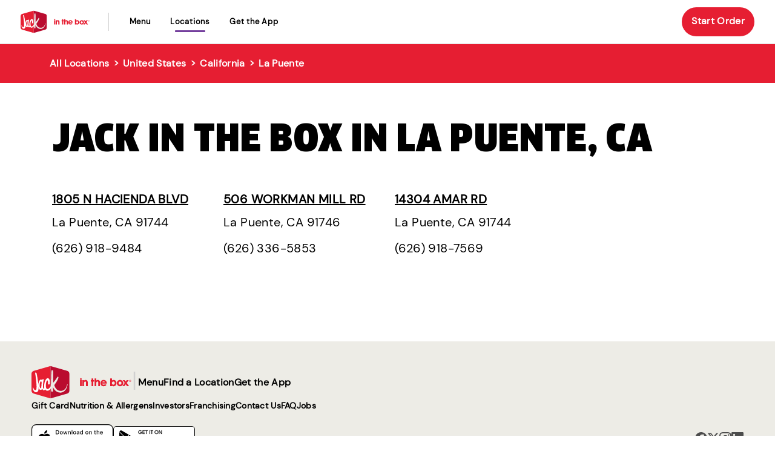

--- FILE ---
content_type: text/html; charset=utf-8
request_url: https://locations.jackinthebox.com/us/ca/la-puente
body_size: 5287
content:

<!doctype html>
<html lang="en">
<head>
    <meta charset="utf-8">
    <meta http-equiv="X-UA-Compatible" content="IE=edge,chrome=1">
    <meta name="viewport" content="width=device-width, initial-scale=1.0, maximum-scale=5.0, user-scalable=yes">
    <title> All Jack In The Box locations in La Puente, CA </title>
    <meta name="description" content="Get the best Food near La Puente,ca. Order California for delivery or pickup today.">
    <meta name="author" content="">

    <link rel="shortcut icon" href="/content/images/jitb/favicon.ico" type="image/png" />
    <link rel="canonical" href="https://locations.jackinthebox.com/us/ca/la-puente" />

        <!-- Google Tag Manager -->
<script>window.dataLayer=window.dataLayer||[];window.dataLayer.push({event:"pageload"})</script>
<script>(function(n,t,i,r,u){n[r]=n[r]||[];n[r].push({"gtm.start":(new Date).getTime(),event:"gtm.js"});var e=t.getElementsByTagName(i)[0],f=t.createElement(i),o=r!="dataLayer"?"&l="+r:"";f.async=!0;f.src="https://www.googletagmanager.com/gtm.js?id="+u+o;e.parentNode.insertBefore(f,e)})(window,document,"script","dataLayer","GTM-WPN8Z23")</script>
<!-- End Google Tag Manager -->
        
<script>
    var locationModel;
</script>


    

        <link rel="preload" href="/content/fonts/clan-pro-cond-ultra.woff" as="font" type="font/woff" crossorigin="anonymous">
<link rel="preload" href="/content/fonts/clan-pro-narr-ultra.woff" as="font" type="font/woff" crossorigin="anonymous">
<link rel="preload" href="/content/fonts/dm-sans-bold.woff" as="font" type="font/woff" crossorigin="anonymous">
<link rel="preload" href="/content/fonts/dm-sans-regular.woff" as="font" type="font/woff" crossorigin="anonymous">

        <link rel="stylesheet" href="/bundle/css/lib.min.css?v=baB3_rTVPAvuCIf6_cxpK3Rqrzo" />
        <script type="text/javascript" src="/bundle/js/lib.min.js?v=3s5wy52sF_b22F9aWJQmqCdYn_4"></script>


            <script>window.googleMapToken="AIzaSyCknG0VwAe6VKHy1QSpQt-Tpzl2LZgC6hI";window.googleMapApi="https://maps.googleapis.com/maps/api/"</script>            

        
            <link rel="stylesheet" href="/bundle/css/jitb/main.min.css?v=Ro5F8-71g7kSN-b_C16RCXc4avs" />
            <script type="text/javascript" src="/bundle/js/jitb/main.min.js?v=ApOSJdduaRXdVICgXs4nMOh__KY"></script>
                <script src="https://maps.googleapis.com/maps/api/js?key=AIzaSyCknG0VwAe6VKHy1QSpQt-Tpzl2LZgC6hI&amp;libraries=places" type="text/javascript"></script>
                <script type="text/javascript" src="/content/js/googlemap-search.js" defer></script>
        

        

            <script type="text/javascript" src="/content/js/gtm-tracking.js"></script>
    
</head>

<body data-event-category="city">
    
            <!-- Google Tag Manager (noscript) -->
<noscript>
    <iframe src="https://www.googletagmanager.com/ns.html?id=GTM-WPN8Z23"
            height="0" width="0" style="display:none;visibility:hidden"></iframe>
</noscript>
<!-- End Google Tag Manager (noscript) -->
        

<header class="header-jitb" data-event-category="header">
    

<div class="skip-to-main-content">
    <div class="translucent"></div>

    <div class="d-flex">
        <div class="translucent middle"></div>
        <a href="#main-content" aria-label="skip to main content">
            <span class="jitb-btn darkred">
                SKIP TO CONTENT
            </span>
        </a>
    </div>

    <div class="translucent"></div>
</div>
    
    <div class="menu-overlay" id="menuOverlay"></div>

    <nav class="navbar navbar-expand-lg navbar-light">
        <div class="container">
            <button class="navbar-toggler" type="button" data-bs-toggle="collapse" data-bs-target="#navbarSupportedContent" aria-controls="navbarSupportedContent" aria-expanded="false" aria-label="Toggle navigation">
                <img alt="hamburger-menu" loading="lazy" width="25" height="24" decoding="async" data-nimg="1" src="/content/images/jitb/hamburger-menu.svg" style="color: transparent;">
                <!--span class="navbar-toggler-icon"></!--span-->
            </button>
            <div class="d-lg-none mobile-navigate-menu">
                    <a class="navbar-brand d-inline-block" href="https://www.jackinthebox.com/" data-event-action="logo" rel="noopener noreferrer">
                        <img src="/content/images/jitb/jack-in-the-box-logo.svg" alt="Jack In The Box" width="115" class="img-fluid jitb-logo d-block mt-2">
                    </a>
            </div>
            <div class="d-lg-none mobile-cta">
                <a class="nav-link mobile-start-order" href="https://www.jackinthebox.com/location">
                    <span>Start Order</span>
                </a>
            </div>
            <div id="navbarSupportedContent" class="collapse navbar-collapse">
                
                    <a class="navbar-brand d-none d-lg-block" href="https://www.jackinthebox.com/" data-event-action="logo" rel="noopener noreferrer">
                        <img src="/content/images/jitb/jack-in-the-box-logo.svg" width="117" class="d-block mt-1">
                    </a>
                <div class="mobile-menu-header row">
                    <div class="col-11 logo-block">
                            <a class="navbar-brand d-lg-none" id="menuLogo" href="https://www.jackinthebox.com/" data-event-action="logo" rel="noopener noreferrer">
                                <img src="/content/images/jitb/jack-in-the-box-logo-dark.svg" alt="Jack In The Box" width="100" class="d-block mx-auto">
                            </a>
                    </div>
                    <div class="col-1">
                        <button class="close-header-btn d-lg-none" data-bs-toggle="collapse" data-bs-target=".navbar-collapse.show"><img src="/content/images/jitb/close_black.svg" alt="Close" /></button>
                    </div>
                </div>
                <ul class="navbar-nav mr-auto mt-lg-0 ml-4">
                    <li class="nav-item d-none d-lg-inline-block"><a class="nav-link" href="https://www.jackinthebox.com/menu">Menu</a></li>
                    <li class="nav-item d-none d-lg-inline-block"><a class="nav-link" href="https://locations.jackinthebox.com">locations</a></li>
                    <li class="nav-item d-none d-lg-inline-block"><a class="nav-link no-text-transform" href="https://www.jackinthebox.com/app">Get the App</a></li>

                    <li class="nav-item d-none d-lg-inline-block cta"><a class="nav-link no-text-transform" href="https://www.jackinthebox.com/location"><span>Start Order</span></a></li>
                    
                    <li class="nav-item d-lg-none mobile-primary"><a class="nav-link" href="https://www.jackinthebox.com/menu">Menu</a></li>
                    <li class="nav-item d-lg-none mobile-primary"><a class="nav-link" href="https://locations.jackinthebox.com">locations</a></li>
                    <li class="nav-item d-lg-none mobile-primary lastone"><a class="nav-link no-text-transform" href="https://www.jackinthebox.com/app">Get the App</a></li>
                    <li class="nav-item d-lg-none mobile-secondary"><a class="nav-link" href="https://images.ctfassets.net/5hs630wuugof/5YPXJN6p8U0Esf31agJxUK/05534c155563a67b239740ef0bc51866/Nutrition_Information_2026.PDF" target="_blank">Nutrition & Allergens</a></li>
                    <li class="nav-item d-lg-none mobile-secondary"><a class="nav-link" href="https://jackinthebox.com/contact">Contact Us</a></li>
                    <li class="nav-item d-lg-none mobile-secondary"><a class="nav-link" href="https://www.jackinthebox.com/faq">FAQ</a></li>

                    <li class="nav-item d-lg-none mobile-secondary"><a class="nav-link" href="https://www.jackintheboxjobs.com/">Jobs</a></li>
                </ul>
                
                <div class="mobile-mascot d-lg-none">
                    <img src="/content/images/jitb/jack_emoji.svg" alt="Jack Mascot" />
                </div>
            </div>
        </div>
    </nav>
</header>

<script>$(".navbar-toggler").on("click",function(){$("#menuOverlay").toggleClass("active");$("body").toggleClass("menu-open")});$(".close-header-btn").on("click",function(){$("#menuOverlay").removeClass("active");$("body").removeClass("menu-open")});$("#menuOverlay").on("click",function(){$("#navbarSupportedContent").collapse("hide");$(this).removeClass("active");$("body").removeClass("menu-open")});$(".navbar-toggler").keypress(function(n){n.which==13&&setTimeout(function(){$("#menuLogo").focus()})});$(".close-header-btn").keypress(function(n){n.which==13&&setTimeout(function(){$(".navbar-toggler").focus()})});$("#joinNowMenuItem").blur(function(n){n.originalEvent.relatedTarget.id!="aboutUsMenuItem"&&$(".close-header-btn").focus()});$(".close-header-btn").blur(function(n){n.originalEvent.relatedTarget.id=="menuLogo"&&$("#joinNowMenuItem").focus()})</script>
    
    
    
<!--cache enabled="True" vary-by="jitb/us/ca/la-puente/"-->

    
    <script type="application/ld+json">
        {
         "@context": "https://schema.org",
         "@type": "BreadcrumbList",
         "itemListElement":
         [
          {
           "@type": "ListItem",
           "position": 1,
           "name":"Home Page",
           "item":"https://locations.jackinthebox.com"
          },
          {
           "@type": "ListItem",
           "position": 2,
           "name":United States Page,
           "item":"https://locations.jackinthebox.com/us"
          },
          {
           "@type": "ListItem",
           "position": 3,
           "name":"California Page",
           "item":"https://locations.jackinthebox.com/us/ca"
          },
          {
           "@type": "ListItem",
           "position": 4,
           "name":"La Puente Page",
           "item":"https://locations.jackinthebox.com/us/ca/la-puente"
          }
         ]
        }
    </script>
    

    

<div class="breadCrumbs mb-3 mt-3 mt-lg-0 px-3">

    <div class="container">

        <div class="mob-only">
            <img src="/content/images/jitb/chevron-left.svg" alt="chevron left" />
                <a href="https://locations.jackinthebox.com/us/ca">See all locations</a>
        </div>

        <div class="desk-only">
            <a href="https://locations.jackinthebox.com">All Locations</a>
                            <span aria-hidden="true"> &gt; </span>
                            <a href="/us/" id="breadcrumbState">United States</a>
                            <span aria-hidden="true"> &gt; </span>
                            <a href="https://locations.jackinthebox.com/us/ca" id="breadcrumbState">California</a>
                        <span aria-hidden="true"> &gt; </span><strong style="text-transform: capitalize;">La Puente</strong>
        </div>

    </div>

</div>

    <main class="location-city-section-jitb city-page" id="main-content" role="main">

        <div class="container stores-container px-3">


            <div class="title">
                <h1>
                Jack In The Box in la puente, ca
                </h1>
            </div>
            <div class="row">
                    <div class="col-12 col-sm-6 col-md-4 col-lg-3 gtm-store" data-location-number="9000757286" data-location-address="1805 n hacienda blvd" data-location-city="la puente" data-location-region="ca" data-location-zipcode="91744" data-location-country="US">
                        <div class="store-name">
                            <a href="/us/ca/la-puente/1805-n-hacienda-blvd" class="name">1805 N Hacienda Blvd</a>
                        </div>

                        <div>

                            <span>La Puente, CA 91744</span>
                        </div>
                        <a href="tel:&#x2B;16269189484" class="phone">(626) 918-9484</a>

                    </div>
                    <div class="col-12 col-sm-6 col-md-4 col-lg-3 gtm-store" data-location-number="9000757193" data-location-address="506 workman mill rd" data-location-city="la puente" data-location-region="ca" data-location-zipcode="91746" data-location-country="US">
                        <div class="store-name">
                            <a href="/us/ca/la-puente/506-workman-mill-rd" class="name">506 Workman Mill Rd</a>
                        </div>

                        <div>

                            <span>La Puente, CA 91746</span>
                        </div>
                        <a href="tel:&#x2B;16263365853" class="phone">(626) 336-5853</a>

                    </div>
                    <div class="col-12 col-sm-6 col-md-4 col-lg-3 gtm-store" data-location-number="9000757290" data-location-address="14304 amar rd" data-location-city="la puente" data-location-region="ca" data-location-zipcode="91744" data-location-country="US">
                        <div class="store-name">
                            <a href="/us/ca/la-puente/14304-amar-rd" class="name">14304 Amar Rd</a>
                        </div>

                        <div>

                            <span>La Puente, CA 91744</span>
                        </div>
                        <a href="tel:&#x2B;16269187569" class="phone">(626) 918-7569</a>

                    </div>
            </div>

        </div>      

    </main>

<!--/cache-->

    
        



<footer id="footer" data-event-category="footer">

	<div class="container-fluid">

      <nav class="row" role="navigation" aria-label="Footer navigation">
			<div class="col-12 c-footer">

				<nav class="c-footer__nav">
		
					<div class="c-footer__left">
						<div class="c-footer__top-row">
							<a href="https://www.jackinthebox.com" data-event-action="Jack In The Box Logo" tabindex="0" target="_blank" rel="noopener noreferrer">
								<img class="jitb-logo" src="/content/images/jitb/JIBLogo.svg" alt="Jack In The Box Logo" />
							</a>

							<div class="c-footer__divider">|</div>

							<div class="c-footer__main-nav">
								<a href="https://www.jackinthebox.com/menu">Menu</a>
								<a href="https://www.jackinthebox.com/location">Find a Location</a>
								<a href="https://www.jackinthebox.com/app">Get the App</a>
							</div>
						</div>

						<div class="c-footer__secondary-links">
							<a href="https://www.giftcards.com/us/en/catalog/product-details/jack-in-the-box-gift-card" tabindex="0">Gift Card</a>
							<a href="https://images.ctfassets.net/5hs630wuugof/5YPXJN6p8U0Esf31agJxUK/05534c155563a67b239740ef0bc51866/Nutrition_Information_2026.PDF" tabindex="0" target="_blank">Nutrition &amp; Allergens</a>
							<a href="https://investors.jackinthebox.com/home/default.aspx" tabindex="0">Investors</a>
							<a href="https://www.jackintheboxfranchising.com/" tabindex="0">Franchising</a>
							<a href="https://jackinthebox.com/contact" tabindex="0">Contact Us</a>
							<a href="https://www.jackinthebox.com/faq" tabindex="0">FAQ</a>
							<a href="https://www.jackintheboxjobs.com/" tabindex="0">Jobs</a>
						</div>

					</div>

					<div class="c-footer__bottom-row">
						<div class="c-footer__app-store">
							<a href="https://apps.apple.com/us/app/jack-in-the-box-order-app/id1283768751"  data-event-action="Apple App Store" tabindex="0" target="_blank" rel="noopener noreferrer">
								<img src="/content/images/jitb/mobile-app-store-ios.svg" alt="Apple App Store">
							</a>
							<a href="https://play.google.com/store/apps/details?id=com.jackintheboxinc.JackMobileApp&hl=en_US&gl=US&pli=1"  data-event-action="Google Play Store" tabindex="0" target="_blank" rel="noopener noreferrer">
								<img src="/content/images/jitb/mobile-app-store-android.svg" alt="Google Play Store">
							</a>
						</div>

						<div class="c-footer__social">
							<div class="c-footer__social__logos">
								<a href="https://www.facebook.com/jackinthebox/" data-event-action="Facebook" target="_blank" rel="noopener noreferrer">
									<img src="/content/images/jitb/fb-icon.svg" alt="Facebook" />
								</a>
								<a href="https://x.com/jackbox" data-event-action="Twitter" target="_blank" rel="noopener noreferrer">
									<img src="/content/images/jitb/x-icon.svg" alt="Twitter" />
								</a>
								<a href="https://www.instagram.com/jackinthebox/" data-event-action="Instagram" target="_blank" rel="noopener noreferrer">
									<img src="/content/images/jitb/insta-icon.svg" alt="Instagram" />
								</a>
								<a href="https://www.linkedin.com/company/jack-in-the-box" data-event-action="Linkedin" target="_blank" rel="noopener noreferrer">
									<img src="/content/images/jitb/li-icon.svg" alt="Linkedin" />
								</a>
							</div>
						</div>
					</div>
			
				</nav>
			</div>
		</nav>

	</div>
	<section class="sub-footer" role="copyright" aria-label="Footer Privacy Policy & Copyright">
		<div class="container-fluid">
			<div class="row">
				<div class="col-12">
			
					<div class="c-footer__copyright">
			
						<div class="c-footer__copyright__links">
							<a tabindex="0" href="https://www.jackinthebox.com/privacy-policy">Privacy Policy</a>
							<span>  </span>
							<a tabindex="0" href="https://www.jackinthebox.com/terms-and-conditions">Terms &amp; Conditions</a>
							<span>  </span>
							<a tabindex="0" href="">Do Not Sell My Personal Information</a>
						</div>
				
						<div class="c-footer__copyright__disclaimer">
							<span>Jack in The Box © 2026</span>
						</div>
					</div>

				</div>
			</div>
		</div>
	</section>

	
</footer>
    
</body>

</html>


--- FILE ---
content_type: text/css; charset=UTF-8
request_url: https://locations.jackinthebox.com/bundle/css/jitb/main.min.css?v=Ro5F8-71g7kSN-b_C16RCXc4avs
body_size: 18736
content:
@font-face{font-family:"DMSans";src:url("../../../content/fonts/dm-sans-regular.woff") format("woff");font-display:swap}@font-face{font-family:"DMSans-Bold";src:url("../../../content/fonts/dm-sans-bold.woff") format("woff");font-display:swap}@font-face{font-family:"Clan Pro-cond";src:url("../../../content/fonts/clan-pro-cond-ultra.woff") format("woff");font-display:swap}@font-face{font-family:"Clan Pro";src:url("../../../content/fonts/clan-pro-narr-ultra.woff") format("woff");font-display:swap}@media(max-width:991px){.desk-only{display:none !important}}@media(min-width:991px){.mob-only{display:none !important}}@media(min-width:991px){h1,h1 *{font-size:50px}h2,h2 *{font-size:30px}h3,h3 *{font-size:28px}}@media(max-width:991px){h1,h1 *{font-size:30px}h2,h2 *{font-size:18px}h3,h3 *{font-size:16px}}.image-background{background-position:center;background-repeat:no-repeat;background-size:cover;width:100%;text-align:center}*{letter-spacing:.02em}header.header-jitb .skip-to-main-content:focus-within{height:112px}@media(max-width:991px){header.header-jitb .skip-to-main-content:focus-within{height:70px}}header.header-jitb .skip-to-main-content:focus-within .translucent:first-child,header.header-jitb .skip-to-main-content:focus-within .translucent:last-child{height:31px}@media(max-width:991px){header.header-jitb .skip-to-main-content:focus-within .translucent:first-child,header.header-jitb .skip-to-main-content:focus-within .translucent:last-child{height:10px}}header.header-jitb .skip-to-main-content:focus-within a>span{top:31px}@media(max-width:991px){header.header-jitb .skip-to-main-content:focus-within a>span{top:10px}}header .skip-to-main-content{height:0;margin:auto;z-index:10}header .skip-to-main-content span{display:none}header .skip-to-main-content:focus-within{position:absolute;top:0;left:0;width:100%}header .skip-to-main-content:focus-within .translucent{opacity:.75;background-color:#000;width:100%}header .skip-to-main-content:focus-within .translucent.middle{height:50px !important}header .skip-to-main-content:focus-within a{outline:2px solid #0073a8}header .skip-to-main-content:focus-within a span{opacity:1;display:block;position:absolute;border:2px solid #fff;left:calc(50% - 110px);padding:10px 20px 15px 20px}.location-search-jitb{text-transform:uppercase;color:#fff;font-family:"Clan Pro";background:#743f9d}@media(min-width:991px){.location-search-jitb{height:389px;padding-top:130px}.location-search-jitb h1{margin:0 0 20px 0}.location-search-jitb .search-inputs{width:100%;display:flex;align-items:center;justify-content:center}.location-search-jitb .search-inputs .current-location{width:370px;padding:0;font-size:20px;line-height:unset;font-family:"DMSans";font-weight:500;text-transform:initial;color:#000;border:1px solid #fff}.location-search-jitb .search-inputs .current-location img{width:18px;margin-right:10px}.location-search-jitb .search-inputs span{margin:0 25px;font-family:"Clan Pro";font-size:30px;line-height:unset}.location-search-jitb .search-inputs .inputs-container{position:relative}.location-search-jitb .search-inputs .inputs-container .search-location{padding:0;width:107px;border:1px solid #fff}.location-search-jitb .search-inputs .inputs-container .search-location span{margin:0;font-family:"DMSans";font-weight:500;text-transform:initial;color:#000;font-size:20px;line-height:unset}.location-search-jitb .search-inputs .inputs-container .error-search{display:none;text-align:left;position:absolute;left:0;bottom:-30px;color:#e61e32;font-family:"DMSans";font-weight:700;text-transform:initial}.location-search-jitb .search-inputs .inputs-container .jitb-input{width:310px;color:#000;outline:none}}@media(max-width:991px){.location-search-jitb{height:auto;padding:35px 0 35px 0}.location-search-jitb .search-inputs{margin-top:20px;display:flex;flex-direction:column-reverse}.location-search-jitb .search-inputs .current-location{width:100%;padding:0;font-size:14px;line-height:unset;font-family:"DMSans";font-weight:400;text-transform:initial;color:#000;border:1px solid #fff;height:44px}.location-search-jitb .search-inputs .current-location img{width:15px;margin-right:10px}.location-search-jitb .search-inputs .or-block{padding-top:12px;height:auto;padding-bottom:12px}.location-search-jitb .search-inputs .or-block span{font-family:"Clan Pro";font-size:26px;line-height:22px}.location-search-jitb .search-inputs .inputs-container{position:relative}.location-search-jitb .search-inputs .inputs-container .input-group{flex-wrap:initial;margin-bottom:10px}.location-search-jitb .search-inputs .inputs-container .input-group .jitb-input{width:100%;border:none;padding-left:16px;padding-right:16px;font-size:16px;height:48px;outline:none}.location-search-jitb .search-inputs .inputs-container .input-group .jitb-input::placeholder{font-size:16px}.location-search-jitb .search-inputs .inputs-container .input-group .search-location{width:100%;height:48px;border:1px solid #fff;width:40px;margin:0;padding:0}.location-search-jitb .search-inputs .inputs-container .input-group .search-location span{margin:0;font-family:"DMSans";font-weight:400;text-transform:initial;color:#000;font-size:16px;line-height:unset}.location-search-jitb .search-inputs .inputs-container .error-search{display:none;text-align:left;position:absolute;left:0;bottom:-12px;color:#e61e32;font-family:"DMSans";font-weight:700;text-transform:initial}}.location-state-section-jitb{color:#000}.location-state-section-jitb .city-container{margin-bottom:100px}.location-state-section-jitb .title{margin:50px 0 40px 0}@media(max-width:991px){.location-state-section-jitb .title{margin:20px 0 10px 0}}.location-state-section-jitb .title h1{font-family:"Clan Pro";text-transform:uppercase;font-size:60px}.location-state-section-jitb .title h1 span{color:#e61e32}@media(max-width:991px){.location-state-section-jitb .title h1{font-size:30px}}.location-state-section-jitb p{font-family:"DMSans-Bold";font-size:16px;margin-bottom:5px;line-height:28px;text-transform:uppercase}.location-state-section-jitb .filter-block{margin-bottom:60px}@media(min-width:991px){.location-state-section-jitb .filter-block{display:flex;align-items:center;gap:25px}}@media(max-width:991px){.location-state-section-jitb .filter-block{margin-bottom:30px}.location-state-section-jitb .filter-block .clear-block{width:100%;text-align:right;margin-top:15px}}.location-state-section-jitb .filter-block .filter-component{display:flex;border:2px solid #757575;box-shadow:0 2px 4px 0 rgba(0,0,0,.2);width:350px;height:50px;cursor:text}@media(max-width:991px){.location-state-section-jitb .filter-block .filter-component{width:100%}}.location-state-section-jitb .filter-block .filter-component .magnifier{width:25px;margin-left:10px;vertical-align:text-top}.location-state-section-jitb .filter-block .filter-component .jitb-input{height:46px;padding-left:10px;width:100%;border:none}.location-state-section-jitb .cities-block{margin-bottom:35px;--bs-gutter-x:0}.location-state-section-jitb .cities-block .alphabet-title{color:#e61e32;font-family:"DMSans";font-size:26px;font-weight:700;line-height:30px;width:100%;border-bottom:2px solid #edece6;margin-right:calc(var(--bs-gutter-x)*.5);margin-left:calc(var(--bs-gutter-x)*.5);padding:0}.location-state-section-jitb .cities-block .city-name{color:#000;font-family:"DMSans";font-size:20px;line-height:26px;padding-top:30px;margin-bottom:0;margin-right:15px}@media(max-width:991px){.location-state-section-jitb .cities-block .city-name{padding-top:20px;font-size:16px}}.location-state-section-jitb .cities-block .city-name a{text-decoration:underline}.location-state-section-jitb .cities-block .city-name a:hover,.location-state-section-jitb .cities-block .city-name a:active,.location-state-section-jitb .cities-block .city-name a:focus{text-decoration:none}.location-city-section-jitb{color:#000}.location-city-section-jitb .stores-container{margin-bottom:100px}@media(max-width:991px){.location-city-section-jitb .stores-container{margin-bottom:20px}}.location-city-section-jitb .title{margin:40px 0 40px 0}@media(max-width:991px){.location-city-section-jitb .title{margin:20px 0}}.location-city-section-jitb .title h1{font-family:"Clan Pro";text-transform:uppercase;margin-bottom:15px;font-size:60px}@media(max-width:991px){.location-city-section-jitb .title h1{font-size:30px}}.location-city-section-jitb .row{margin-bottom:60px}@media(max-width:991px){.location-city-section-jitb .row{margin-bottom:0}}.location-city-section-jitb .row>div{margin-bottom:40px;font-family:"DMSans";font-size:20px;line-height:28px}.location-city-section-jitb .row>div .name{font-family:"DMSans";font-size:20px;text-transform:uppercase;display:block;text-decoration:underline;margin-bottom:15px;font-weight:700}.location-city-section-jitb .row>div .name:hover,.location-city-section-jitb .row>div .name:active,.location-city-section-jitb .row>div .name:focus{text-decoration:none}.location-city-section-jitb .row>div .phone{text-decoration:none;display:inline-block;margin-top:15px}.location-city-section-jitb .row>div>div{line-height:unset;margin:10px 0 0 0}.location-city-section-jitb .row>div>div .comingSoon{color:#743f9d}.location-city-section-jitb .row>div>div .comingSoon>p{text-transform:uppercase;margin:0}.location-city-section-jitb .row>div>div .comingSoon>p:first-of-type{font-family:"Clan Pro";margin:0}.location-stores-section-jitb{width:100%;text-align:center;color:#000}.location-stores-section-jitb h1{width:100%;height:100%;text-align:left;color:#000;font-family:"Clan Pro";text-transform:uppercase;font-size:60px;line-height:56px;margin:30px 0 40px 0}@media(max-width:991px){.location-stores-section-jitb h1{line-height:32px;font-size:30px;margin-bottom:10px;margin-top:0}}.location-stores-section-jitb h1 span.comingSoon{color:#743f9d;font-size:inherit;font-weight:bold}.location-stores-section-jitb .contact-data-title{padding-bottom:1.5rem}.location-stores-section-jitb .contact-data .f-col{text-align:left;color:#000;font-family:"DMSans";font-size:20px;line-height:unset}@media(max-width:991px){.location-stores-section-jitb .contact-data .f-col{width:100%;margin-bottom:1em}}.location-stores-section-jitb .contact-data .f-col .csAddress span.comingSoon{color:#743f9d;font-family:"DMSans";text-transform:uppercase;margin:0 0 12px 0}.location-stores-section-jitb .contact-data .f-col .csAddress .adress{letter-spacing:initial;line-height:28px;margin:0 0 10px 0;font-size:20px;text-transform:uppercase}@media(max-width:991px){.location-stores-section-jitb .contact-data .f-col .csAddress .adress{line-height:unset;font-size:16px}}.location-stores-section-jitb .contact-data .f-col .csAddress .adress span{display:block;letter-spacing:initial}.location-stores-section-jitb .contact-data .f-col .tel{margin:15px 0 15px 0}@media(max-width:991px){.location-stores-section-jitb .contact-data .f-col .tel{line-height:28px;font-size:16px;margin:10px 0 10px 0}}.location-stores-section-jitb .contact-data .f-col .tel a{text-decoration:none;font-weight:bold;letter-spacing:2px}.location-stores-section-jitb .contact-data .f-col .tel a:hover,.location-stores-section-jitb .contact-data .f-col .tel a:active,.location-stores-section-jitb .contact-data .f-col .tel a:focus{text-decoration:none;font-weight:bold}.location-stores-section-jitb .contact-data .f-col .directions{margin:0 0 25px 0}.location-stores-section-jitb .contact-data .f-col .directions a{letter-spacing:initial;font-family:"Clan Pro";line-height:unset;text-transform:uppercase;font-size:18px}@media(max-width:991px){.location-stores-section-jitb .contact-data .f-col .directions a{font-size:16px}}.location-stores-section-jitb .contact-data .f-col .directions a:after{content:url(../../../content/images/jitb/arrow-direction.svg);background-size:contain;background-repeat:no-repeat;margin-left:8px;width:19px;height:17px}.location-stores-section-jitb .contact-data .f-col .directions a:hover{text-decoration:none}.location-stores-section-jitb .contact-data .f-col .directions a:focus{outline:2px solid #0073a8}.location-stores-section-jitb .contact-data .f-col .directions a:hover{text-decoration:none}.location-stores-section-jitb .contact-data .f-col .buttons{margin-bottom:0;text-transform:uppercase;display:flex;flex-wrap:wrap}@media(max-width:1200px){.location-stores-section-jitb .contact-data .f-col .buttons{display:block}}.location-stores-section-jitb .contact-data .f-col .buttons>div.wrapperButton,.location-stores-section-jitb .contact-data .f-col .buttons>a{width:288px;margin-bottom:0;margin-right:0}@media(max-width:1200px){.location-stores-section-jitb .contact-data .f-col .buttons>div.wrapperButton,.location-stores-section-jitb .contact-data .f-col .buttons>a{width:100%;margin-right:0}}.location-stores-section-jitb .contact-data .f-col .buttons a{text-decoration:none;font-family:"Clan Pro";font-size:22px;line-height:unset;height:60px;padding:0;display:flex !important;align-items:center;justify-content:center}@media(max-width:991px){.location-stores-section-jitb .contact-data .f-col .buttons a{font-size:20px;height:52px}}.location-stores-section-jitb .contact-data .f-col .buttons a .jitb-btn{display:flex;justify-content:center;align-items:center;font-size:15px;letter-spacing:.8px;line-height:18px;font-family:"Clan Pro"}.location-stores-section-jitb .contact-data .f-col .buttons a .jitb-btn.phone{background-image:url(../../../content/images/jitb/phone.svg);background-size:contain;background-repeat:no-repeat;margin-right:15px;width:22px;height:22px}.location-stores-section-jitb .contact-data .f-col .buttons a .jitb-btn:hover .phone{background-image:url(../../../content/images/jitb/phone-white.svg)}@media(max-width:991px){.location-stores-section-jitb .contact-data .f-col .buttons a.chevronWhite,.location-stores-section-jitb .contact-data .f-col .buttons a.chevronBlack{padding-left:0;justify-content:center}}.location-stores-section-jitb .contact-data .f-col .buttons a .wings,.location-stores-section-jitb .contact-data .f-col .buttons a .doordash,.location-stores-section-jitb .contact-data .f-col .buttons a .ubereats{display:flex;flex-direction:column;align-content:center;align-items:center;justify-content:center;height:54px;border-bottom:1px solid #f2f2f2}.location-stores-section-jitb .contact-data .f-col .buttons a .wings:hover,.location-stores-section-jitb .contact-data .f-col .buttons a .wings :active,.location-stores-section-jitb .contact-data .f-col .buttons a .doordash:hover,.location-stores-section-jitb .contact-data .f-col .buttons a .doordash :active,.location-stores-section-jitb .contact-data .f-col .buttons a .ubereats:hover,.location-stores-section-jitb .contact-data .f-col .buttons a .ubereats :active{background-color:#f2f2f2}.location-stores-section-jitb .contact-data .f-col .buttons [id^=orderPickup] .accordion-body,.location-stores-section-jitb .contact-data .f-col .buttons [id^=orderDelivery] .accordion-body{background-color:#fff;box-shadow:0 2px 6px 1px #c1bebe80;margin-top:0;margin-bottom:0;padding:0}.location-stores-section-jitb .contact-data .f-col .buttons [id^=orderPickup] .accordion-body img,.location-stores-section-jitb .contact-data .f-col .buttons [id^=orderDelivery] .accordion-body img{width:100%}.location-stores-section-jitb .contact-data .f-col .buttons [id^=orderPickup] .accordion-body>div,.location-stores-section-jitb .contact-data .f-col .buttons [id^=orderDelivery] .accordion-body>div{margin-bottom:0;text-align:center;padding:15px 0;border-bottom:1px solid #f2f2f2}.location-stores-section-jitb .contact-data .f-col .buttons [id^=orderPickup] .accordion-body>div:last-of-type,.location-stores-section-jitb .contact-data .f-col .buttons [id^=orderDelivery] .accordion-body>div:last-of-type{border-bottom:0 none}.location-stores-section-jitb .contact-data .f-col .buttons [id^=orderPickup] .accordion-body div.ubereats,.location-stores-section-jitb .contact-data .f-col .buttons [id^=orderDelivery] .accordion-body div.ubereats{margin-bottom:0}.location-stores-section-jitb .contact-data .f-col .buttons [id^=orderPickup] .accordion-body .wings img,.location-stores-section-jitb .contact-data .f-col .buttons [id^=orderDelivery] .accordion-body .wings img{width:83px}.location-stores-section-jitb .contact-data .f-col .buttons [id^=orderPickup] .accordion-body .doordash img,.location-stores-section-jitb .contact-data .f-col .buttons [id^=orderDelivery] .accordion-body .doordash img{width:150px}.location-stores-section-jitb .contact-data .f-col .buttons [id^=orderPickup] .accordion-body .ubereats img,.location-stores-section-jitb .contact-data .f-col .buttons [id^=orderDelivery] .accordion-body .ubereats img{width:110px}.location-stores-section-jitb .contact-data .s-col{text-align:left;margin-left:-20px;margin-right:20px}@media(max-width:991px){.location-stores-section-jitb .contact-data .s-col{width:100%;padding-left:15px;padding-right:15px;margin:auto}}.location-stores-section-jitb .contact-data .s-col p,.location-stores-section-jitb .contact-data .s-col p a{margin:0 0 10px 0;padding:0;font-size:16px;line-height:22px;color:#000;font-family:"DMSans";text-transform:uppercase;font-weight:700}@media(max-width:991px){.location-stores-section-jitb .contact-data .s-col p,.location-stores-section-jitb .contact-data .s-col p a{margin:0 0 0 0;font-size:18px}}.location-stores-section-jitb .contact-data .s-col p.specialHours,.location-stores-section-jitb .contact-data .s-col p a.specialHours{margin-top:15px}@media(max-width:991px){.location-stores-section-jitb .contact-data .s-col p.specialHours,.location-stores-section-jitb .contact-data .s-col p a.specialHours{margin:25px 0 0 0}}@media(max-width:991px){.location-stores-section-jitb .contact-data .s-col p a{font-size:22px;line-height:28px;padding:0;border-bottom:2px solid #edece6;margin-bottom:10px;font-weight:700}}@media(min-width:991px){.location-stores-section-jitb .contact-data .s-col #restoHoursTitle .jitb-btn,.location-stores-section-jitb .contact-data .s-col .hours-accordion-title .jitb-btn{font-size:18px}}.location-stores-section-jitb .contact-data .s-col #available .jitb-btn{font-family:"DMsans"}@media(min-width:991px){.location-stores-section-jitb .contact-data .s-col #available .jitb-btn{height:30px;font-size:18px}}.location-stores-section-jitb .contact-data .s-col #restoHoursTitle .jitb-btn,.location-stores-section-jitb .contact-data .s-col .hours-accordion-title .jitb-btn{pointer-events:auto;cursor:pointer}@media(max-width:991px){.location-stores-section-jitb .contact-data .s-col #restoHoursTitle .jitb-btn,.location-stores-section-jitb .contact-data .s-col .hours-accordion-title .jitb-btn{margin-top:20px}}.location-stores-section-jitb .contact-data .s-col #restoHours,.location-stores-section-jitb .contact-data .s-col #lobbyHours,.location-stores-section-jitb .contact-data .s-col .hours-accordion-body{font-family:"DMSans";font-size:18px;word-break:break-word}@media(max-width:991px){.location-stores-section-jitb .contact-data .s-col #restoHours,.location-stores-section-jitb .contact-data .s-col #lobbyHours,.location-stores-section-jitb .contact-data .s-col .hours-accordion-body{font-weight:400;font-size:16px;line-height:30px}}@media(max-width:767px){.location-stores-section-jitb .contact-data .s-col #restoHours,.location-stores-section-jitb .contact-data .s-col #lobbyHours,.location-stores-section-jitb .contact-data .s-col .hours-accordion-body{font-size:14px}}@media(max-width:380px){.location-stores-section-jitb .contact-data .s-col #restoHours,.location-stores-section-jitb .contact-data .s-col #lobbyHours,.location-stores-section-jitb .contact-data .s-col .hours-accordion-body{font-size:13px}}.location-stores-section-jitb .contact-data .s-col #restoHours .row,.location-stores-section-jitb .contact-data .s-col #lobbyHours .row,.location-stores-section-jitb .contact-data .s-col .hours-accordion-body .row{margin:0 0 4px 0}@media(max-width:991px){.location-stores-section-jitb .contact-data .s-col #restoHours .row,.location-stores-section-jitb .contact-data .s-col #lobbyHours .row,.location-stores-section-jitb .contact-data .s-col .hours-accordion-body .row{margin:0}}.location-stores-section-jitb .contact-data .s-col #restoHours .row>div,.location-stores-section-jitb .contact-data .s-col #lobbyHours .row>div,.location-stores-section-jitb .contact-data .s-col .hours-accordion-body .row>div{padding-left:0}.location-stores-section-jitb .contact-data .s-col #restoHours .row>div:nth-child(2),.location-stores-section-jitb .contact-data .s-col #lobbyHours .row>div:nth-child(2),.location-stores-section-jitb .contact-data .s-col .hours-accordion-body .row>div:nth-child(2){padding:0}.location-stores-section-jitb .contact-data .s-col #restoHours .row.active,.location-stores-section-jitb .contact-data .s-col #lobbyHours .row.active,.location-stores-section-jitb .contact-data .s-col .hours-accordion-body .row.active{color:#e61e32;font-weight:bold}.location-stores-section-jitb .contact-data .s-col #restoHours .row.active>div:nth-child(2),.location-stores-section-jitb .contact-data .s-col #lobbyHours .row.active>div:nth-child(2),.location-stores-section-jitb .contact-data .s-col .hours-accordion-body .row.active>div:nth-child(2){text-align:left;padding:0}.location-stores-section-jitb .contact-data .s-col #restoHours,.location-stores-section-jitb .contact-data .s-col .hours-accordion-body{padding:0 0 15px 0}.location-stores-section-jitb .contact-data .s-col #availableLocations{font-family:"DMSans";font-size:18px;word-break:break-word}@media(max-width:991px){.location-stores-section-jitb .contact-data .s-col #availableLocations{font-weight:400;font-size:16px;line-height:30px}}@media(max-width:767px){.location-stores-section-jitb .contact-data .s-col #availableLocations{font-size:14px}}@media(max-width:380px){.location-stores-section-jitb .contact-data .s-col #availableLocations{font-size:13px}}@media(min-width:991px){.location-stores-section-jitb .contact-data .s-col #availableLocations.collapse{display:block}}.location-stores-section-jitb .contact-data .s-col #availableLocations .row{margin:0 0 4px 0}@media(max-width:991px){.location-stores-section-jitb .contact-data .s-col #availableLocations .row{margin:0}}.location-stores-section-jitb .contact-data .s-col #availableLocations .row>div{padding-left:0}.location-stores-section-jitb .contact-data .s-col #availableLocations .row>div:nth-child(2){padding:0}.location-stores-section-jitb .contact-data .s-col #availableLocations .row.active{color:#e61e32;font-family:"DMSans-Bold"}.location-stores-section-jitb .contact-data .s-col #availableLocations .row.active>div:nth-child(2){text-align:left;padding:0}.location-stores-section-jitb .contact-data .s-col #availableLocations ul li{width:50%;padding:0;padding:0 30px 0 0}.location-stores-section-jitb .contact-data .s-col #availableLocations ul li span{width:30%}.location-stores-section-jitb .contact-data .s-col .hours-accordion-title.comingSoonAccordionTitle{margin:0;padding:20px 0 0 0}.location-stores-section-jitb .contact-data .s-col .hours-accordion-title.comingSoonAccordionTitle a{margin:0;padding:0;height:initial;cursor:initial;pointer-events:none}@media(max-width:991px){.location-stores-section-jitb .contact-data .s-col .hours-accordion-title.comingSoonAccordionTitle a{margin-top:0 !important}}.location-stores-section-jitb .contact-data .s-col .comingSoonAccordionContent{padding:0 0 15px 0}.location-stores-section-jitb .contact-data .mapTitle{display:none;margin-top:0;text-align:left}@media(max-width:991px){.location-stores-section-jitb .contact-data .mapTitle{display:block}}.location-stores-section-jitb .contact-data .mapTitle h6,.location-stores-section-jitb .contact-data .mapTitle h6 a{line-height:22px;font-family:"DMSans";text-transform:uppercase;font-size:18px;margin-bottom:0}@media(max-width:991px){.location-stores-section-jitb .contact-data .mapTitle h6 a{font-size:22px;line-height:28px;padding:0;border-bottom:2px solid #edece6;margin-bottom:10px;font-weight:700}}.location-stores-section-jitb .contact-data .t-col{position:relative;padding:0}@media(max-width:991px){.location-stores-section-jitb .contact-data .t-col{width:calc(100% - 30px);height:300px;margin-top:0;padding:0 15px}}.location-stores-section-jitb .contact-data .t-col #results-map{position:absolute;top:0;bottom:0;width:100%;height:auto}.location-stores-section-jitb .contact-data .t-col #results-map #marker{background-image:url("/content/images/jitb/pin-logo.svg?v=DLbAwvQpydMr1bGoagbOIwNdLkk")}.location-stores-section-jitb .contact-data .t-col .marker-label{color:#fff !important;font-size:12px !important;font-family:"DMSans" !important;font-weight:bold !important;padding-top:12px !important;padding-right:8px !important}.location-stores-section-jitb .contact-data .scheduleHour p{color:#e61e32;font-family:"Clan Pro";font-size:26px;text-transform:uppercase;font-weight:400}@media(max-width:991px){.location-stores-section-jitb .contact-data .scheduleHour p{font-size:16px;line-height:26px}}.location-stores-section-jitb .contact-data .scheduleHour.schedule-mobile{text-align:left}.location-stores-section-jitb .contact-data .scheduleHour.schedule-desktop{margin-top:-50px;text-align:right}.location-stores-section-jitb .heading{margin:30px auto}.location-stores-section-jitb .heading h2{text-transform:uppercase;font-family:"Clan Pro";font-size:30px;line-height:46px}.location-stores-section-jitb .heading p{font-family:"DMSans";font-size:18px;line-height:28px}@media(max-width:991px){.location-stores-section-jitb .heading p br{display:none}}.location-stores-section-jitb #availableLocations ul li{width:50%;padding:0;padding:0 30px 0 0;font-size:16px;line-height:29px;text-align:left}@media(max-width:991px){.location-stores-section-jitb #availableLocations ul li{font-size:18px}}.location-stores-section-jitb #availableLocations ul li span{width:30%}.location-stores-section-jitb #available{margin-bottom:0;margin-top:25px}.location-stores-section-jitb #available .jitb-btn{font-family:"DMsans"}@media(max-width:991px){.location-stores-section-jitb #hoursAccordionMobile{margin:25px auto;width:calc(100% - 30px)}}.location-stores-section-jitb .favorites-recipes img{width:100%}.location-stores-section-jitb .favorites-recipes .favorites-recipes-item{background-color:#f2f2f2;color:#000}@media(max-width:992px){.location-stores-section-jitb .favorites-recipes .favorites-recipes-item{margin-bottom:1.5rem}}.location-stores-section-jitb .favorites-recipes .favorites-recipes-item h4{font-size:24px;text-transform:uppercase;font-family:"Clan Pro";line-height:28px;text-align:left;padding:1rem 1.5rem 0 1.5rem;min-height:72px}@media(max-width:992px){.location-stores-section-jitb .favorites-recipes .favorites-recipes-item h4{min-height:unset}}.location-stores-section-jitb .favorites-recipes .favorites-recipes-item p{font-size:20px;font-family:"DMSans";line-height:28px;text-align:left;margin:0 1.5rem 0 1.5rem;min-height:70px}@media(max-width:992px){.location-stores-section-jitb .favorites-recipes .favorites-recipes-item p{min-height:unset;margin-bottom:1rem}}.location-stores-section-jitb .introduction{background:#e61e32}.location-stores-section-jitb .introduction img{width:100%}.location-stores-section-jitb .introduction-desktop{padding:75px}.location-stores-section-jitb .introduction-mobile{display:none}@media(max-width:991px){.location-stores-section-jitb .introduction-mobile{display:block}.location-stores-section-jitb .introduction-desktop{display:none}}.location-stores-section-jitb .introduction-description{width:100%;height:100%;display:flex;align-items:center;align-content:center;justify-content:space-between;margin:0 auto;max-width:1280px;background-color:#e61e32;line-height:28px;color:#fff}.location-stores-section-jitb .introduction-description h2{font-size:42px;font-family:"Clan Pro";text-align:left;margin:0 auto 20px auto}@media(max-width:991px){.location-stores-section-jitb .introduction-description h2{margin:40px auto 20px auto;font-size:22px}.location-stores-section-jitb .introduction-description img{margin-top:10px;margin-bottom:10px}}.location-stores-section-jitb .introduction-description .text-area p{font-size:20px;font-family:"DMSans"}@media(max-width:991px){.location-stores-section-jitb .introduction-description .text-area p{margin-bottom:78px}}.location-stores-section-jitb body.overlay:before{content:" ";z-index:10;position:fixed;height:100%;width:100%;z-index:1;top:0;left:0;right:0;bottom:0;background:rgba(0,0,0,.5)}.location-stores-section-jitb #orderNow{position:fixed;bottom:-1000px;width:100%;left:0;right:0;height:auto;background:#f2f2f2;z-index:1;transition:all .3s ease-out;border-top-right-radius:20px;border-top-left-radius:20px;display:none}.location-stores-section-jitb #orderNow.show{display:block}.location-stores-section-jitb #orderNow.showModal{bottom:80px}.location-stores-section-jitb #orderNow.showModal .overlay{background:#000}.location-stores-section-jitb #orderNow .modalOrder{background-color:#f2f2f2;position:relative}.location-stores-section-jitb #orderNow .modalOrder .closeItem{top:-30px;right:25px;position:absolute;cursor:pointer}.location-stores-section-jitb #orderNow .modalOrder .closeItem img{width:12px}.location-stores-section-jitb #orderNow .wrapperOrder{display:block;margin:45px 0}.location-stores-section-jitb #orderNow .wrapperOrder p{text-align:center;font-size:20px;font-family:"AvenirLTStd-Medium"}.location-stores-section-jitb #orderNow .wrapperOrder .brandContent .wings{width:100%;text-align:center;max-width:157px;margin:0 auto 15px auto;background:#fff;padding:6px 0;border:2px solid #adadad;border-radius:4px}.location-stores-section-jitb #orderNow .wrapperOrder .brandContent .wings img{width:61px}.location-stores-section-jitb #orderNow .wrapperOrder .brandContent .brandCont{display:flex;justify-content:center;align-items:center;column-gap:15px}.location-stores-section-jitb #orderNow .wrapperOrder .brandContent .brandCont .doordash{width:157px;text-align:center;background:#fff;padding:8px 0;border:2px solid #adadad;border-radius:4px}.location-stores-section-jitb #orderNow .wrapperOrder .brandContent .brandCont .doordash img{max-width:120px}.location-stores-section-jitb #orderNow .wrapperOrder .brandContent .brandCont .ubereats{width:157px;text-align:center;background:#fff;padding:6px 0 10px 0;border:2px solid #adadad;border-radius:4px}.location-stores-section-jitb #orderNow .wrapperOrder .brandContent .brandCont .ubereats img{max-width:92px}.location-stores-section-jitb .schedule-mobile{display:none}.location-stores-section-jitb .schedule-mobile .hour{font-family:"Clan Pro";font-size:18px}.location-stores-section-jitb .download-btn{padding:10px 20px;margin-top:12px;font-size:20px;text-align:center;font-family:"Clan Pro";text-transform:uppercase;background-color:#fff;color:#000;text-decoration:none;border:2px solid #000;display:inline-block;width:288px}@media(max-width:767px){.location-stores-section-jitb .download-btn{width:100%}}.location-stores-section-jitb .hours-accordion{background:#edece6;height:fit-content}.location-stores-section-jitb .hours-accordion .hours-accordion-title .jitb-btn.noStyles.accordion-button::after{display:inline-block}.location-stores-section-jitb .hours-accordion-title:not(:first-of-type){border-top:1px solid #000}@media(max-width:991px){.location-stores-section-jitb .hours-accordion{margin-top:20px;margin-bottom:20px}}@media(max-width:991px){.location-stores-section-jitb .directions-mobile{display:block}.location-stores-section-jitb .schedule-mobile{display:block}.location-stores-section-jitb .schedule-desktop{display:none}}.location-results-section-jitb{color:#000;font-family:"DMSans";font-size:20px;line-height:unset}@media(max-width:991px){.location-results-section-jitb .breadCrumbs{padding-right:20px;padding-left:20px}}@media(max-width:575px){.location-results-section-jitb .breadCrumbs .container{padding:0}}.location-results-section-jitb .results-container{margin-bottom:0;height:700px}@media(min-width:991px){.location-results-section-jitb .results-container{margin-top:35px;height:100%;padding-right:20px;padding-left:20px}.location-results-section-jitb .results-container .d-flex>div{width:100%}.location-results-section-jitb .results-container .results-column{margin-right:50px}}@media(max-width:991px){.location-results-section-jitb .results-container{height:auto}}.location-results-section-jitb .results-container .locationsTypes{background:#fff;border:2px solid #d8d8d8;display:flex;justify-content:space-around;align-items:center;padding:18px 0;margin-top:10px}@media(max-width:991px){.location-results-section-jitb .results-container .locationsTypes{padding:10px 0}}.location-results-section-jitb .results-container .locationsTypes>p{font-family:"DMSans";font-style:normal;font-weight:400;font-size:20px;line-height:28px;color:#000;display:flex;align-items:center;justify-content:center;letter-spacing:initial;padding:0;margin:0}@media(max-width:991px){.location-results-section-jitb .results-container .locationsTypes>p{line-height:unset;font-size:16px}}@media(max-width:360px){.location-results-section-jitb .results-container .locationsTypes>p{font-size:14px}}.location-results-section-jitb .results-container .locationsTypes>p:before{content:"";background:url(../../../content/images/jitb/pin.svg);background-size:cover !important;margin-right:7px;width:21px;height:40px}@media(max-width:991px){.location-results-section-jitb .results-container .locationsTypes>p:before{margin-right:5px;width:18px;height:34px}}.location-results-section-jitb .results-container .locationsTypes>p:last-of-type:before{content:"";background:url(../../../content/images/jitb/pin-coming-soon.svg)}.location-results-section-jitb .results-container .results-header{margin-bottom:5px;padding-right:10px}@media(max-width:991px){.location-results-section-jitb .results-container .results-header{margin-bottom:0;border-bottom:0 none;padding-bottom:10px;padding-right:0}}.location-results-section-jitb .results-container .results-header h1{font-family:"Clan Pro";line-height:32px;font-size:30px;text-transform:uppercase;margin-bottom:20px;margin-top:20px;letter-spacing:initial}.location-results-section-jitb .results-container .results-header h1 span{line-height:32px;font-size:30px}@media(max-width:991px){.location-results-section-jitb .results-container .results-header h1 span{line-height:32px}}@media(max-width:991px){.location-results-section-jitb .results-container .results-header h1 span:nth-of-type(3){display:block}}@media(max-width:991px){.location-results-section-jitb .results-container .results-header h1{line-height:32px;margin-bottom:0;margin-top:0}}.location-results-section-jitb .results-container .accordionMap .accordion-button:not(.collapsed){color:initial;background-color:initial;box-shadow:none;border-bottom:2px solid #edece6;margin-bottom:10px}@media(max-width:991px){.location-results-section-jitb .results-container .accordionMap .jitb-btn{padding:0 5px}.location-results-section-jitb .results-container .accordionMap .jitb-btn.chevronBlack::after{right:5px}}@media(max-width:991px){.location-results-section-jitb .results-container .accordionMap h6{font-size:22px;line-height:28px;font-family:"DMSans";text-transform:uppercase;margin:0;font-weight:bold}}.location-results-section-jitb .results-container .filter-block{display:flex;justify-content:end;margin-bottom:20px;border-top:2px solid #edece6;border-bottom:2px solid #edece6;padding-top:10px;padding-bottom:10px;margin-right:25px}@media(max-width:1200px){.location-results-section-jitb .results-container .filter-block{flex-direction:column}}@media(max-width:991px){.location-results-section-jitb .results-container .filter-block{border-top:0;margin-right:0;width:100%;margin-bottom:15px}}@media(min-width:991px){.location-results-section-jitb .results-container .results-block{height:612px;padding-right:15px;overflow-y:scroll}}@media(min-width:991px) and (max-width:1200px){.location-results-section-jitb .results-container .results-block{height:572px}}.location-results-section-jitb .results-container .results-block::-webkit-scrollbar{width:13px;outline:1px solid #979797;-moz-outline:1px solid #979797;-webkit-outline:1px solid #979797;border-radius:10px}.location-results-section-jitb .results-container .results-block::-webkit-scrollbar-thumb{border-radius:10px;background-color:#e61e32;border:2px solid #fff}.location-results-section-jitb .results-container .results-block .noFound{font-size:20px;line-height:32px;font-family:"DMSans";color:#000;font-weight:700;width:94%;margin:60px auto 0 auto}@media(max-width:991px){.location-results-section-jitb .results-container .results-block .noFound{font-size:16px;width:100%;margin:0 auto;border-top:2px solid #edece6;padding:20px 0 60px 0}}.location-results-section-jitb .results-container .results-block .noFound span{display:block}.location-results-section-jitb .results-container .results-block .noFound span:first-of-type{text-decoration:underline}.location-results-section-jitb .results-container .results-block .noFound span a{text-decoration:underline}.location-results-section-jitb .results-container .results-block .noFound span a:hover{text-decoration:none}@media(max-width:991px){.location-results-section-jitb .results-container .results-block .noFound span{display:block}}.location-results-section-jitb .results-container .results-block .store{width:100%;padding-top:25px;padding-bottom:25px;padding-right:20px;padding-left:5px;border-bottom:2px solid #edece6}@media(max-width:991px){.location-results-section-jitb .results-container .results-block .store{border-top:0;border-bottom:2px solid #edece6;padding:0 0 30px 0}}.location-results-section-jitb .results-container .results-block .store:nth-of-type(1){padding-top:0}@media(max-width:991px){.location-results-section-jitb .results-container .results-block .store:nth-of-type(1){border-top:2px solid #edece6}}@media(max-width:991px){.location-results-section-jitb .results-container .results-block .store:last-of-type{border-bottom:0 none}}.location-results-section-jitb .results-container .results-block .store .title{white-space:initial;margin-bottom:10px;align-items:center}@media(max-width:991px){.location-results-section-jitb .results-container .results-block .store .title{white-space:unset;margin-top:15px;margin-bottom:20px;align-items:flex-start}}.location-results-section-jitb .results-container .results-block .store .title div:nth-child(1){position:relative;color:#fff;font-family:"DMSans";font-size:14px;line-height:unset;text-align:center;width:25px;height:44px}@media(max-width:991px){.location-results-section-jitb .results-container .results-block .store .title div:nth-child(1){font-size:14px;line-height:unset;width:auto;height:auto}}.location-results-section-jitb .results-container .results-block .store .title div:nth-child(1) img{width:25px;height:44px}@media(max-width:991px){.location-results-section-jitb .results-container .results-block .store .title div:nth-child(1) img{margin-top:3px;width:21px;height:27px}}.location-results-section-jitb .results-container .results-block .store .title div:nth-child(1) span{position:absolute;top:60%;left:44%;transform:translate(-50%,-50%)}@media(max-width:991px){.location-results-section-jitb .results-container .results-block .store .title div:nth-child(1) span{top:15px;left:10px;font-size:12px;font-weight:bold}}.location-results-section-jitb .results-container .results-block .store .title div:nth-child(2){margin-left:10px;font-family:"DMSans";font-size:22px;line-height:unset;text-transform:uppercase;padding-right:5px;font-weight:700}@media(max-width:991px){.location-results-section-jitb .results-container .results-block .store .title div:nth-child(2){font-size:18px;line-height:24px}}.location-results-section-jitb .results-container .results-block .store .title div:nth-child(3){width:70px;font-size:16px;line-height:28px;text-align:right;white-space:nowrap}@media(max-width:991px){.location-results-section-jitb .results-container .results-block .store .title div:nth-child(3){width:auto;line-height:20px;text-align:center;flex-shrink:unset;margin-top:4px}}.location-results-section-jitb .results-container .results-block .store .csAddress .addressComing{font-family:"DMSans";font-style:normal;font-weight:700;font-size:20px;color:#000;text-transform:uppercase;margin-bottom:2px}.location-results-section-jitb .results-container .results-block .store .csAddress .adress{letter-spacing:initial}@media(max-width:991px){.location-results-section-jitb .results-container .results-block .store .csAddress .adress{line-height:unset;font-size:16px}}.location-results-section-jitb .results-container .results-block .store .csAddress .adress span{display:block;letter-spacing:initial}.location-results-section-jitb .results-container .results-block .store .comingSoon a{color:#743f9d;font-family:"Clan Pro";text-transform:uppercase;margin:0 0 12px 0;text-decoration:none}@media(max-width:991px){.location-results-section-jitb .results-container .results-block .store .comingSoon a{font-size:16px;line-height:normal}}.location-results-section-jitb .results-container .results-block .store .comingSoon a span{font-family:"DMSans"}.location-results-section-jitb .results-container .results-block .store .tel{letter-spacing:initial;margin:8px 0}@media(max-width:991px){.location-results-section-jitb .results-container .results-block .store .tel{line-height:28px;font-size:16px}}.location-results-section-jitb .results-container .results-block .store .tel a{text-decoration:none;font-weight:bold;letter-spacing:initial}.location-results-section-jitb .results-container .results-block .store .tel a:hover,.location-results-section-jitb .results-container .results-block .store .tel a:active,.location-results-section-jitb .results-container .results-block .store .tel a:focus{text-decoration:none;font-weight:bold}.location-results-section-jitb .results-container .results-block .store .hours{margin-top:0;margin-bottom:8px;letter-spacing:initial}@media(max-width:991px){.location-results-section-jitb .results-container .results-block .store .hours{line-height:28px;font-size:16px}}.location-results-section-jitb .results-container .results-block .store .hours strong{font-family:"DMSans-Bold";letter-spacing:initial}.location-results-section-jitb .results-container .results-block .store .buttons{margin-bottom:12px;text-transform:uppercase;display:flex;flex-wrap:wrap}.location-results-section-jitb .results-container .results-block .store .buttons>div.wrapperButton,.location-results-section-jitb .results-container .results-block .store .buttons>a{width:318px;margin-bottom:0;margin-right:0}@media(max-width:991px){.location-results-section-jitb .results-container .results-block .store .buttons>div.wrapperButton,.location-results-section-jitb .results-container .results-block .store .buttons>a{width:100%;margin-right:0}}.location-results-section-jitb .results-container .results-block .store .buttons a{text-decoration:none;font-family:"Clan Pro";font-size:22px;line-height:unset;height:60px}@media(max-width:991px){.location-results-section-jitb .results-container .results-block .store .buttons a{font-size:20px;height:52px;padding-top:13px}}.location-results-section-jitb .results-container .results-block .store .buttons a .jitb-btn{display:flex;justify-content:center;align-items:center;font-size:15px;letter-spacing:.8px;line-height:18px;font-family:"Clan Pro"}.location-results-section-jitb .results-container .results-block .store .buttons a .jitb-btn.phone{background-image:url(../../../content/images/jitb/phone.svg);background-size:contain;background-repeat:no-repeat;margin-right:15px;width:22px;height:22px}.location-results-section-jitb .results-container .results-block .store .buttons a .jitb-btn:hover .phone{background-image:url(../../../content/images/jitb/phone-white.svg)}@media(max-width:991px){.location-results-section-jitb .results-container .results-block .store .buttons a.chevronWhite,.location-results-section-jitb .results-container .results-block .store .buttons a.chevronBlack{padding-left:0;justify-content:center}}.location-results-section-jitb .results-container .results-block .store .buttons a .wings,.location-results-section-jitb .results-container .results-block .store .buttons a .doordash,.location-results-section-jitb .results-container .results-block .store .buttons a .ubereats{display:flex;flex-direction:column;align-content:center;align-items:center;justify-content:center;height:54px;border-bottom:1px solid #f2f2f2}.location-results-section-jitb .results-container .results-block .store .buttons a .wings:hover,.location-results-section-jitb .results-container .results-block .store .buttons a .wings :active,.location-results-section-jitb .results-container .results-block .store .buttons a .doordash:hover,.location-results-section-jitb .results-container .results-block .store .buttons a .doordash :active,.location-results-section-jitb .results-container .results-block .store .buttons a .ubereats:hover,.location-results-section-jitb .results-container .results-block .store .buttons a .ubereats :active{background-color:#f2f2f2}.location-results-section-jitb .results-container .results-block .store .buttons [id^=orderPickup] .accordion-body,.location-results-section-jitb .results-container .results-block .store .buttons [id^=orderDelivery] .accordion-body{background-color:#fff;box-shadow:0 2px 6px 1px #c1bebe80;margin-top:0;margin-bottom:0;padding:0}.location-results-section-jitb .results-container .results-block .store .buttons [id^=orderPickup] .accordion-body img,.location-results-section-jitb .results-container .results-block .store .buttons [id^=orderDelivery] .accordion-body img{width:100%}.location-results-section-jitb .results-container .results-block .store .buttons [id^=orderPickup] .accordion-body>div,.location-results-section-jitb .results-container .results-block .store .buttons [id^=orderDelivery] .accordion-body>div{margin-bottom:0;text-align:center;padding:15px 0;border-bottom:1px solid #f2f2f2}.location-results-section-jitb .results-container .results-block .store .buttons [id^=orderPickup] .accordion-body>div:last-of-type,.location-results-section-jitb .results-container .results-block .store .buttons [id^=orderDelivery] .accordion-body>div:last-of-type{border-bottom:0 none}.location-results-section-jitb .results-container .results-block .store .buttons [id^=orderPickup] .accordion-body div.ubereats,.location-results-section-jitb .results-container .results-block .store .buttons [id^=orderDelivery] .accordion-body div.ubereats{margin-bottom:0}.location-results-section-jitb .results-container .results-block .store .buttons [id^=orderPickup] .accordion-body .wings img,.location-results-section-jitb .results-container .results-block .store .buttons [id^=orderDelivery] .accordion-body .wings img{width:83px}.location-results-section-jitb .results-container .results-block .store .buttons [id^=orderPickup] .accordion-body .doordash img,.location-results-section-jitb .results-container .results-block .store .buttons [id^=orderDelivery] .accordion-body .doordash img{width:150px}.location-results-section-jitb .results-container .results-block .store .buttons [id^=orderPickup] .accordion-body .ubereats img,.location-results-section-jitb .results-container .results-block .store .buttons [id^=orderDelivery] .accordion-body .ubereats img{width:110px}.location-results-section-jitb .results-container .results-block .store .directions{margin-bottom:12px}.location-results-section-jitb .results-container .results-block .store .directions a{letter-spacing:initial;font-family:"Clan Pro";line-height:unset;text-transform:uppercase;font-size:18px}@media(max-width:991px){.location-results-section-jitb .results-container .results-block .store .directions a{font-size:16px}}.location-results-section-jitb .results-container .results-block .store .directions a:after{content:url(../../../content/images/jitb/arrow-direction.svg);background-size:contain;background-repeat:no-repeat;margin-left:15px;width:19px;height:17px}.location-results-section-jitb .results-container .results-block .store .directions a:hover{text-decoration:none}.location-results-section-jitb .results-container .distance-filter{align-self:flex-end}@media(max-width:1200px){.location-results-section-jitb .results-container .distance-filter{align-self:initial}}@media(max-width:991px){.location-results-section-jitb .results-container .distance-filter{border-top:2px solid #e5e5e5;padding-top:8px;padding-bottom:0;justify-content:space-between;display:flex;align-items:center}}.location-results-section-jitb .results-container .distance-filter>span{letter-spacing:initial;font-size:16px;line-height:unset;color:#000;margin-right:10px}@media(max-width:991px){.location-results-section-jitb .results-container .distance-filter>span{font-size:14px}}.location-results-section-jitb .results-container .distance-filter .selectWrapper{position:relative}.location-results-section-jitb .results-container .distance-filter .selectWrapper:before{content:"";right:5px;top:-7px;width:30px;height:33px;background:transparent;position:absolute;pointer-events:none;display:block}.location-results-section-jitb .results-container .distance-filter .selectWrapper:after{content:"";background-image:url(/content/images/jitb/chevron-down.svg?v=w3ZLRtfZ3Zt2T_u17kBUv4wWg5c);background-size:contain;height:16px;width:13px;right:15px;top:9px;position:absolute;pointer-events:none}@media(max-width:991px){.location-results-section-jitb .results-container .distance-filter .selectWrapper:after{right:13px;top:9px}}.location-results-section-jitb .results-container .distance-filter .selectWrapper select{padding-left:26px;padding-top:0;width:139px;height:28px;font-size:16px;background:#fff;color:#000;border:1px solid #000;border-radius:0;display:inline-block;-webkit-appearance:none;-moz-appearance:none;appearance:none;cursor:pointer;outline:none}.location-results-section-jitb .results-container #results-map{height:600px;width:100%}@media(max-width:991px){.location-results-section-jitb .results-container #results-map{margin-left:0;margin-bottom:10px;max-height:350px;height:100vw;display:none}}@media(max-width:991px){.location-results-section-jitb .results-container #results-map.show{display:block}}.location-results-section-jitb .results-container #results-map #marker{background-image:url("/content/images/jitb/pin.svg?v=p77-Hb5EclJR1FOEwfVwlS2tZR8");text-align:center;padding-top:3px}@media(max-width:991px){.location-results-section-jitb .results-container #results-map #marker{background-image:url("/content/images/jitb/pin-mobile.svg ?v=8BmKujr5F-jSB4-FGggj_bj16zo")}}.location-results-section-jitb .results-container #results-map #marker span{color:#fff;font-family:"DMSans-Bold";font-size:16px;line-height:28px;text-align:center}.location-results-section-jitb .results-container #results-map .marker-label{color:#fff !important;font-size:12px !important;font-family:"DMSans" !important;font-weight:bold !important;padding-top:12px !important;padding-right:8px !important}@media(max-width:991px){.location-results-section-jitb .results-container .search-block{border-top:0 none;border-bottom:0 none;padding:20px !important}}@media(max-width:991px){.location-results-section-jitb .results-container .search-block .search-inputs .search-text{margin-top:15px;text-align:center;margin-bottom:15px}}.location-results-section-jitb .results-container .search-block .search-inputs .search-text:first-of-type{margin-top:0}@media(max-width:380px){.location-results-section-jitb .results-container .search-block .search-inputs #search-input::-webkit-input-placeholder{font-size:14px}}@media(max-width:380px){.location-results-section-jitb .results-container .search-block .search-inputs .jitb-btn.current-location{padding:10px 0 10px 0;font-size:14px;line-height:unset;justify-content:center;align-items:center}}@media(max-width:340px){.location-results-section-jitb .results-container .search-block .search-inputs .jitb-btn.current-location{font-size:12px}}@media(max-width:991px){.location-results-section-jitb .results-container .search-block span{margin:0}}@media(max-width:380px){.location-results-section-jitb .results-container .search-block span{font-size:14px}}.location-results-section-jitb .no-results .hide-when-0-results{display:none !important}.location-results-section-jitb .no-results .map-column{display:none}@media(max-width:991px){.location-results-section-jitb .no-results .map-column{display:block}}.location-results-section-jitb .no-results .distance-filter{align-self:initial;border-top:none}.location-results-section-jitb .no-results .filter-block{flex-direction:column}.location-results-section-jitb .no-results .results-header{border-bottom:none}.location-results-section-jitb .location-states-jitb{background:#fff}@media(max-width:991px){.location-results-section-jitb .location-states-jitb{padding-top:0}}.location-results-section-jitb .hours-accordion-body{padding-bottom:10px}.location-results-section-jitb .hours-accordion-body .row.active{color:#e61e32;font-family:"DMSans-Bold"}.location-results-section-jitb .hours-accordion-body .row.active .col-7{font-weight:normal;font-family:"DMSans"}.location-results-section-jitb .hours-accordion-body .row .col-7{text-align:right}.location-results-section-jitb .hours-accordion-title a.jitb-btn.chevronBlack.accordion-button.noStyles{pointer-events:auto;cursor:pointer;font-family:"DMsans";font-weight:bold;font-size:20px}.location-results-section-jitb .hours-accordion-title a.jitb-btn.chevronBlack.accordion-button.noStyles:after{background-image:url(/content/images/jitb/chevron-up.svg?v=w3ZLRtfZ3Zt2T_u17kBUv4wWg5c) !important;background-size:contain;background-repeat:no-repeat;width:16px;height:16px;position:absolute;transform:rotate(-180deg) !important;top:13px;right:0;content:"";display:block}.location-results-section-jitb .hours-accordion-title a.jitb-btn.chevronBlack.accordion-button.noStyles.collapsed:after{transform:unset !important;top:18px}@media(max-width:991px){.location-results-section-jitb .hours-accordion-title a.jitb-btn.chevronBlack.accordion-button.noStyles{font-size:16px}}.location-results-section-jitb .hours-accordion-title a>span{float:right;position:absolute;right:20px;font-family:"DMsans";font-weight:400}.location-results-section-jitb .hours-accordion-title:not(:first-of-type){border-top:1px solid #000}.location-results-section-jitb .hours-accordion-title:last-of-type{border-bottom:1px solid #000}.breadCrumbs{width:100%;height:100%;display:flex;align-items:center;justify-content:flex-start;text-align:left;font-family:"DMSans";font-size:16px;font-weight:700}@media(min-width:992px){.breadCrumbs{background:#e61e32;padding:20px;color:#fff}.breadCrumbs a{color:#fff;text-decoration:none}.breadCrumbs a:hover,.breadCrumbs a:active,.breadCrumbs a:focus{color:#fff;text-decoration:underline}}@media(max-width:575px){.breadCrumbs .container{padding-left:0;padding-right:0}}.breadCrumbs span{padding-left:3px;padding-right:3px}.breadCrumbs img{width:15px}.breadCrumbs .mob-only{font-family:"DMSans";font-size:18px;font-weight:400}.breadCrumbs .mob-only a{text-decoration:none;vertical-align:middle}.breadCrumbs .mob-only a:hover,.breadCrumbs .mob-only a:active,.breadCrumbs .mob-only a:focus{text-decoration:underline}.location-states-jitb{background-color:#f5f5f5}@media(max-width:991px){.location-states-jitb{padding-top:40px;padding-bottom:40px;border-top:0}}.location-states-jitb h2{text-transform:uppercase;color:#000;font-family:"Clan Pro";text-align:left;line-height:unset;font-size:30px;padding-top:45px;padding-bottom:30px;margin-bottom:30px;border-bottom:2px solid #edece6}@media(max-width:991px){.location-states-jitb h2{text-align:left;font-size:20px;padding-top:0;padding-bottom:20px}}.location-states-jitb .states-container{text-align:left;font-size:16px;line-height:32px}@media(max-width:1200px){.location-states-jitb .states-container{padding-left:0}}.location-states-jitb .states-container .row{display:flex;flex-flow:column wrap;max-height:500px;margin:0}@media(max-width:991px){.location-states-jitb .states-container .row{display:block;flex-flow:unset;max-height:unset}}.location-states-jitb .states-container .row .item{max-width:15%;margin-bottom:20px;line-height:unset;font-size:inherit;padding-left:0}@media(max-width:991px){.location-states-jitb .states-container .row .item{max-width:unset;padding:0}}.location-states-jitb .states-container .row .item .well{position:relative;display:block;padding:0}.location-states-jitb .states-container .row .item .well .alphabet-title{border-bottom:1px solid #000;margin-bottom:10px;font-size:14px}@media(max-width:991px){.location-states-jitb .states-container .row .item .well .alphabet-title{margin-bottom:0}}.location-states-jitb .states-container .row .item .well .alphabet-title span{color:#e61e32;font-family:"DMSans";font-weight:700;font-size:24px}@media(max-width:991px){.location-states-jitb .states-container .row .item .well .states-group-list{padding-top:10px}}.location-states-jitb .states-container .row .item .well .states-group-list .state-name{display:block;font-size:16px}@media(max-width:991px){.location-states-jitb .states-container .row .item .well .states-group-list .state-name{width:49%;display:inline-block;padding-bottom:10px}}.location-states-jitb .states-container .row .item .well .states-group-list .state-name a{color:#000;font-family:"DMSans";text-decoration:underline}.location-states-jitb .states-container .row .item .well .states-group-list .state-name a:hover,.location-states-jitb .states-container .row .item .well .states-group-list .state-name a:active,.location-states-jitb .states-container .row .item .well .states-group-list .state-name a:focus{text-decoration:none}.location-country-jitb{background-color:#f5f5f5;padding-top:40px;padding-bottom:40px}@media(max-width:991px){.location-country-jitb{border-top:0}}.location-country-jitb h2{text-transform:uppercase;color:#000;font-family:"Clan Pro";text-align:left;line-height:unset;font-size:30px;padding-top:45px;padding-bottom:30px;margin-bottom:30px;border-bottom:2px solid #edece6}@media(max-width:991px){.location-country-jitb h2{text-align:left;font-size:20px;padding-top:0;padding-bottom:20px}}.location-country-jitb .country-container{text-align:left;font-size:16px;line-height:32px}@media(max-width:1200px){.location-country-jitb .country-container{padding-left:0}}.location-country-jitb .country-container .wrapper{display:flex;align-items:center;justify-content:left}@media(max-width:450px){.location-country-jitb .country-container .wrapper{justify-content:space-between}}.location-country-jitb .country-container .wrapper .item{margin-right:120px;line-height:unset;font-size:inherit;padding-left:0}@media(max-width:450px){.location-country-jitb .country-container .wrapper .item{margin-right:20px}}.location-country-jitb .country-container .wrapper .item .country-name{display:block;font-size:16px}.location-country-jitb .country-container .wrapper .item .country-name a{color:#000;font-family:"DMSans";text-decoration:underline}.location-country-jitb .country-container .wrapper .item .country-name a:hover,.location-country-jitb .country-container .wrapper .item .country-name a:active,.location-country-jitb .country-container .wrapper .item .country-name a:focus{text-decoration:none}.location-cities-jitb{margin-bottom:120px}@media(max-width:991px){.location-cities-jitb{margin-bottom:60px}}@media(max-width:480px){.location-cities-jitb{margin-bottom:0}}@media(max-width:768px){.location-cities-jitb{border-top:0 none}}.location-cities-jitb>h2{text-transform:uppercase;color:#000;font-family:"Clan Pro";text-align:left;line-height:30px;font-size:42px;padding-top:70px;padding-bottom:70px;margin-bottom:0}@media(max-width:768px){.location-cities-jitb>h2{text-align:left;padding-top:20px;padding-bottom:40px;font-size:28px}}@media(max-width:480px){.location-cities-jitb .location-container{padding-bottom:35px}}.location-cities-jitb .location-container .row{display:flex;margin:0;flex-wrap:wrap;margin:0 auto}@media(max-width:480px){.location-cities-jitb .location-container .row{display:block}}.location-cities-jitb .location-container .row .item{justify-content:center;max-width:calc(90%/4);margin-bottom:20px;text-align:left;padding:0;font-size:20px;color:#000;margin-right:15px}@media(max-width:1160px){.location-cities-jitb .location-container .row .item{max-width:calc(90%/5)}}@media(max-width:1024px){.location-cities-jitb .location-container .row .item{max-width:calc(90%/4)}}@media(max-width:991px){.location-cities-jitb .location-container .row .item{max-width:calc(90%/3)}}@media(max-width:768px){.location-cities-jitb .location-container .row .item{max-width:calc(90%/2)}}@media(max-width:480px){.location-cities-jitb .location-container .row .item{display:block;justify-content:unset;max-width:unset;margin-top:0;margin-right:0;margin-left:0;margin-bottom:32px}}.location-cities-jitb .location-container .row .item p{margin-bottom:0}.location-cities-jitb .location-container .row .item p a{text-transform:uppercase;font-family:"DMSans";color:#000;font-weight:700;margin-bottom:15px;font-size:22px;text-decoration:underline}.location-cities-jitb .location-container .row .item p a:hover{text-decoration:none}@media(max-width:768px){.location-cities-jitb .location-container .row .item p a{font-size:20px}}.location-cities-jitb .location-container .row .item p p.location-street,.location-cities-jitb .location-container .row .item p p.location-phone,.location-cities-jitb .location-container .row .item p p.location-csz{font-family:"DMSans";padding-bottom:7px;margin-bottom:0}@media(max-width:768px){.location-cities-jitb .location-container .row .item p p.location-street,.location-cities-jitb .location-container .row .item p p.location-phone,.location-cities-jitb .location-container .row .item p p.location-csz{font-size:18px}}.location-cities-jitb .location-container .row .item p p.location-street,.location-cities-jitb .location-container .row .item p p.location-csz{line-height:22px;padding:0}.location-cities-jitb .location-container .row .item p p.location-csz{display:inline-block}.location-cities-jitb .location-container .row .item p p.location-csz span{margin-right:5px}.location-cities-jitb .location-container .row .item>div{line-height:29px;margin:10px 0 0 0}.location-cities-jitb .location-container .row .item>div .comingSoon{color:#743f9d}.location-cities-jitb .location-container .row .item>div .comingSoon>p:first-of-type{font-family:"Clan Pro"}.location-cities-jitb .location-container .row .item>div .comingSoon>p{text-transform:uppercase}.location-cities-jitb .location-container .navigation-panel{margin-top:3rem;margin-bottom:3rem}@media(max-width:480px){.location-cities-jitb .location-container .navigation-panel{margin-top:0;margin-bottom:0}}.location-cities-jitb .location-container .navigation-panel>a{width:452px;height:60px;margin-left:auto;margin-right:auto}@media(max-width:768px){.location-cities-jitb .location-container .navigation-panel>a{width:318px;height:48px;font-size:20px;padding:10px 29px}}@media(max-width:480px){.location-cities-jitb .location-container .navigation-panel>a{margin-top:33px}}@media(max-width:380px){.location-cities-jitb .location-container .navigation-panel>a{width:100%;padding-left:0;padding-right:0;margin-top:20px}}.location-cities-jitb .location-container .navigation-panel>a:hover{background:#edece6}.location-cities-jitb .location-container .navigation-panel>a:focus{background:#edece6;outline:2px solid #0073a8}.featured-menu-jitb{width:100%;margin-top:70px;margin-bottom:70px}@media(max-width:991px){.featured-menu-jitb{margin-top:0;margin-bottom:50px}}@media(max-width:767px){.featured-menu-jitb{max-width:540px;margin:0 auto 50px auto}}.featured-menu-jitb h2{text-align:left;color:#000;font-family:"Clan Pro";text-transform:uppercase;font-size:42px;line-height:42px;letter-spacing:1px;font-weight:400;margin:0 0 30px 0}@media(max-width:991px){.featured-menu-jitb h2{font-weight:400;font-size:28px;line-height:32px;letter-spacing:.01em}}@media(max-width:767px){.featured-menu-jitb>div.container{padding:0}}.featured-menu-jitb .menu{text-align:left}@media(max-width:767px){.featured-menu-jitb .menu{padding:0}}.featured-menu-jitb .menu>div{margin-bottom:40px}@media(max-width:991px){.featured-menu-jitb .menu>div{margin-bottom:0}}.featured-menu-jitb .menu>div>div{margin-bottom:60px}@media(max-width:991px){.featured-menu-jitb .menu>div>div{width:100%;max-width:720px;margin:0 auto 15px auto}.featured-menu-jitb .menu>div>div img{width:100%}}@media(max-width:991px){.featured-menu-jitb .menu>div>div:last-of-type{margin:0 auto}}.featured-menu-jitb .menu>div>div:nth-of-type(even){padding-left:30px}@media(max-width:991px){.featured-menu-jitb .menu>div>div:nth-of-type(even){padding-left:calc(1.5rem*.5)}}.featured-menu-jitb .menu>div>div:nth-of-type(odd){padding-right:30px}@media(max-width:991px){.featured-menu-jitb .menu>div>div:nth-of-type(odd){padding-right:calc(1.5rem*.5)}}.featured-menu-jitb .menu>div>div a{text-decoration:none;color:#000}.featured-menu-jitb .menu>div>div a img{width:100%;max-height:297px;object-fit:cover}@media(max-width:1160px){.featured-menu-jitb .menu>div>div a img{max-height:240px}}@media(max-width:991px){.featured-menu-jitb .menu>div>div a img{max-height:unset;object-fit:unset}}.featured-menu-jitb .menu>div h3{margin:35px 0 20px 0;padding:0;font-size:22px;line-height:28px}@media(max-width:991px){.featured-menu-jitb .menu>div h3{margin:25px 0 10px 0}}.featured-menu-jitb .menu>div h3 a{text-decoration:none;color:#000;font-family:"DMSans";font-weight:700;font-size:22px;line-height:29px;text-transform:uppercase;color:#000}@media(max-width:991px){.featured-menu-jitb .menu>div h3 a{font-size:16px;line-height:21px}}.featured-menu-jitb .menu>div p{font-family:"DMSans";font-weight:400;font-size:20px;line-height:28px;color:#000;margin:0;padding:0}@media(max-width:991px){.featured-menu-jitb .menu>div p{font-size:16px;line-height:26px}}@media(max-width:991px){.featured-menu-jitb .buttons{display:none}}.featured-menu-jitb .buttons a{width:310px;height:60px;margin:0 auto;padding-left:0;padding-right:0}.careers-jitb{position:relative;background-size:cover;background-repeat:no-repeat;background-position:center;position:relative;padding-top:51px;padding-bottom:51px}@media(max-width:991px){.careers-jitb{padding-top:0;padding-bottom:35px;display:flex;align-items:end;height:446px}}.careers-jitb:before{content:"";position:absolute;left:0;right:0;top:0;bottom:0;background:rgba(0,0,0,.58)}.careers-jitb .col-12{max-width:570px;text-align:left}@media(max-width:991px){.careers-jitb .col-12{max-width:unset}}.careers-jitb .col-12 h2{font-family:"Clan Pro";font-weight:400;font-size:42px;line-height:42px;text-transform:uppercase;color:#aad6ee;letter-spacing:1px;margin:0 0 20px 0;padding:0}@media(max-width:991px){.careers-jitb .col-12 h2{font-size:22px;font-weight:400;margin:0}}.careers-jitb .col-12 p{font-family:"DMSans";font-weight:400;font-size:20px;line-height:28px;color:#fff;margin:0 0 30px 0}@media(max-width:991px){.careers-jitb .col-12 p{font-weight:400;font-size:16px;line-height:28px;margin:0 0 20px 0}}.careers-jitb .col-12 .buttons a{width:301px;height:60px;margin:0;padding-left:0;padding-right:0;border:1px solid #fff}@media(max-width:991px){.careers-jitb .col-12 .buttons a{width:100%;height:52px;border:1px solid #fff;font-size:20px;line-height:28px;display:flex !important;align-items:center;justify-content:center;padding:0}}.mobile-app-jitb{border-top:4px solid #e61e32;border-bottom:4px solid #e61e32}.mobile-app-jitb .row{align-items:center}@media(max-width:991px){.mobile-app-jitb .row{padding-bottom:60px}}.mobile-app-jitb .row>div:nth-of-type(1){max-width:380px;text-align:left}@media(max-width:991px){.mobile-app-jitb .row>div:nth-of-type(1){width:100%;margin:0 auto 0 auto;max-width:unset}}.mobile-app-jitb .row>div:nth-of-type(1) h2{font-family:"Clan Pro";font-weight:400;font-size:42px;line-height:42px;text-transform:uppercase;color:#e61e32;letter-spacing:1px;margin:0 0 20px 0;padding:0}@media(max-width:991px){.mobile-app-jitb .row>div:nth-of-type(1) h2{font-weight:400;font-size:22px;line-height:120%;color:#000;margin:0 0 10px 0}}@media(max-width:360px){.mobile-app-jitb .row>div:nth-of-type(1) h2{font-size:20px}}.mobile-app-jitb .row>div:nth-of-type(1) p{font-family:"DMSans";font-weight:400;font-size:20px;line-height:28px;color:#000;margin:0 0 30px 0}@media(max-width:991px){.mobile-app-jitb .row>div:nth-of-type(1) p{font-weight:400;font-size:16px;line-height:24px;color:#000;margin:0 0 20px 0}}.mobile-app-jitb .row>div:nth-of-type(1) .links-apps{display:flex;align-items:start;justify-content:left}@media(max-width:991px){.mobile-app-jitb .row>div:nth-of-type(1) .links-apps{position:absolute;bottom:0;justify-content:center;width:100%}}.mobile-app-jitb .row>div:nth-of-type(1) .links-apps a img{height:36px}@media(max-width:991px){.mobile-app-jitb .row>div:nth-of-type(1) .links-apps a img{height:41px}}.mobile-app-jitb .row>div:nth-of-type(1) .links-apps a:first-of-type img{margin-right:15px}@media(max-width:991px){.mobile-app-jitb .row>div:nth-of-type(2){width:100%}}.mobile-app-jitb .row>div:nth-of-type(2) img{width:100%}.promo-1-jitb{border-top:10px solid #dbe442;border-bottom:10px solid #dbe442;background:#582c83;padding-top:41px;padding-bottom:41px}@media(max-width:991px){.promo-1-jitb{border-width:4px 0}}.promo-1-jitb .row{align-items:center;margin:0;padding:0}@media(max-width:991px){.promo-1-jitb .row{padding-bottom:70px}}@media(max-width:991px){.promo-1-jitb .row>div{width:100%;padding:0;text-align:center}}.promo-1-jitb .row>div:nth-of-type(1){text-align:left}@media(max-width:991px){.promo-1-jitb .row>div:nth-of-type(1){text-align:center}}.promo-1-jitb .row>div:nth-of-type(1) p{font-family:"Clan Pro";font-weight:400;font-size:42px;line-height:42px;margin-bottom:15px;text-transform:capitalize;color:#dbe442}@media(max-width:991px){.promo-1-jitb .row>div:nth-of-type(1) p{font-weight:400;font-size:22px;line-height:100%;margin-bottom:0}}.promo-1-jitb .row>div:nth-of-type(1) h3{font-family:"Clan Pro";font-weight:400;font-size:68px;line-height:68px;text-transform:capitalize;color:#fff;margin-bottom:30px}@media(max-width:991px){.promo-1-jitb .row>div:nth-of-type(1) h3{font-weight:400;font-size:28px;line-height:100%;margin:20px 0 10px 0}}@media(max-width:991px){.promo-1-jitb .row>div:nth-of-type(1) .buttons{position:absolute;bottom:0;width:100%}}.promo-1-jitb .row>div:nth-of-type(1) .buttons a{width:305px;height:68px;border:1px solid #fff;margin:0;padding:0;display:flex !important;align-items:center;justify-content:center}@media(max-width:991px){.promo-1-jitb .row>div:nth-of-type(1) .buttons a{width:100%;height:52px;border:1px solid #fff;font-size:20px;line-height:28px;display:flex !important;align-items:center;justify-content:center;padding:0}}.promo-1-jitb .row>div:nth-of-type(2) img{width:100%}.promo-2-jitb{border-top:14px solid #743f9d;border-bottom:14px solid #743f9d;background:#dbe442;padding-top:50px;padding-bottom:50px}@media(max-width:991px){.promo-2-jitb{border-width:4px 0;padding-top:41px;padding-bottom:41px}}.promo-2-jitb .row{align-items:center;margin:0;padding:0}@media(max-width:991px){.promo-2-jitb .row{padding-bottom:0}}@media(max-width:991px){.promo-2-jitb .row>div{width:100%;padding:0;text-align:center}}.promo-2-jitb .row>div:nth-of-type(1) img,.promo-2-jitb .row>div:nth-of-type(3) img{width:100%}.promo-2-jitb .row>div:nth-of-type(2){text-align:center}.promo-2-jitb .row>div:nth-of-type(2) p{font-family:"Clan Pro";font-weight:400;font-size:32px;line-height:32px;text-align:center;text-transform:capitalize;color:#e61e32}@media(max-width:991px){.promo-2-jitb .row>div:nth-of-type(2) p{font-weight:400;font-size:22px;line-height:100%;margin-bottom:0}}.promo-2-jitb .row>div:nth-of-type(2) h3{font-family:"Clan Pro";font-weight:400;font-size:59px;line-height:59px;text-align:center;text-transform:capitalize;color:#743f9d;margin-bottom:20px}@media(max-width:991px){.promo-2-jitb .row>div:nth-of-type(2) h3{font-weight:400;font-size:28px;line-height:100%;margin:20px 0 10px 0}}.promo-2-jitb .row>div:nth-of-type(2)>div.imagesMobile{align-items:center;justify-content:space-between}@media(max-width:991px){.promo-2-jitb .row>div:nth-of-type(2)>div.imagesMobile{display:flex}}.promo-2-jitb .row>div:nth-of-type(2)>div.imagesMobile>div img{width:100%}.promo-2-jitb .row>div:nth-of-type(2) .buttons a{width:305px;height:68px;border:1px solid #fff;padding:0;display:flex !important;align-items:center;justify-content:center;margin:0 auto}@media(max-width:991px){.promo-2-jitb .row>div:nth-of-type(2) .buttons a{width:100%;height:52px;border:1px solid #fff;font-size:20px;line-height:28px;display:flex !important;align-items:center;justify-content:center;padding:0}}.search-block{display:block;background-color:#f2f2f2;width:100%;height:auto;padding:18px 0 18px 0}@media(max-width:991px){.search-block{padding:18px 0 3px 0;border-top:2px solid #595959;border-bottom:2px solid #595959}}.search-block .search-inputs .mob-only,.search-block .search-inputs .desk-only{width:100%;height:100%;display:flex;align-items:center;align-content:center;justify-content:center}@media(max-width:991px){.search-block .search-inputs .mob-only{margin-bottom:15px}}.search-block .search-inputs .mob-only.container-fluid{padding:0}.search-block .search-inputs .mob-only a.search-text{text-decoration:none}.search-block .search-inputs .mob-only a.search-text img{vertical-align:text-top}.search-block .search-inputs .mob-only a.search-text>span{margin:0 0 0 15px}@media(max-width:380px){.search-block .search-inputs .mob-only a.search-text>span{margin:0 0 0 5px}}.search-block .search-inputs .mob-only a.search-text>span:hover,.search-block .search-inputs .mob-only a.search-text>span:focus,.search-block .search-inputs .mob-only a.search-text>span:active{text-decoration:none}@media(max-width:380px){.search-block .search-inputs .mob-only span{margin:0 0 0 5px}}@media(max-width:991px){.search-block .search-inputs .mob-only .closeOption{color:#d14200;font-size:16px;font-weight:bold;margin-top:25px;cursor:pointer}.search-block .search-inputs .mob-only .closeOption img{margin-right:5px;vertical-align:text-top}}.search-block .search-inputs .mob-only .noStyles{background:none;border:none;padding:0}@media(min-width:991px) and (max-width:1200px){.search-block .search-inputs .desk-only span{margin:0}}@media(min-width:991px) and (max-width:1200px){.search-block .search-inputs .desk-only .current-location{margin-left:10px;margin-right:10px;padding-left:10px;padding-right:10px}}@media(min-width:991px) and (max-width:1200px){.search-block .search-inputs .desk-only .inputs-container{margin-left:10px}}.search-block .search-inputs .desk-only.active{display:block !important}.search-block .search-inputs .desk-only.active .search-text{text-align:center;margin:10px 0}@media(max-width:991px){.search-block .search-inputs .desk-only.active .search-text:first-of-type{display:none}}.search-block .search-inputs span{font-family:"Clan Pro";margin:0 25px;font-size:16px;line-height:22px}@media(max-width:991px){.search-block .search-inputs span{font-size:18px;line-height:28px}}.search-block .search-inputs .search-text{text-transform:uppercase;color:#000}@media(max-width:991px){.search-block .search-inputs .search-text{cursor:pointer}}.search-block .search-inputs .or-block{cursor:default}@media(max-width:991px){.search-block .search-inputs .or-block span{font-size:14px}}.search-block .search-inputs .current-location{width:276px;display:flex;justify-content:center;align-items:center;font-size:14px;white-space:nowrap;border:1px solid #d14200;padding:17px 0 15px 0;margin-left:25px}@media(min-width:991px) and (max-width:1200px){.search-block .search-inputs .current-location{margin:0;width:auto}}@media(max-width:991px){.search-block .search-inputs .current-location{margin-left:0;width:100%}}@media(max-width:380px){.search-block .search-inputs .current-location{padding:10px 0 10px 0;font-size:13px;line-height:unset}}@media(max-width:365px){.search-block .search-inputs .current-location{font-size:12px}}@media(max-width:350px){.search-block .search-inputs .current-location{font-size:11px}}@media(max-width:330px){.search-block .search-inputs .current-location{font-size:10px}}.search-block .search-inputs .current-location .arrow{background-image:url(../../../content/images/jitb/arrow-orange.svg);background-size:contain;background-repeat:no-repeat;width:26px;height:26px;margin-right:10px}@media(max-width:991px){.search-block .search-inputs .current-location .arrow{width:22px;height:22px}}@media(max-width:991px){.search-block .search-inputs .current-location img{width:24px;margin-right:10px}}.search-block .search-inputs .current-location:hover .arrow{background-image:url(../../../content/images/jitb/arrow-white.svg)}.search-block .search-inputs .search-location{width:140px;padding:15px 0 15px 0}@media(min-width:991px) and (max-width:1200px){.search-block .search-inputs .search-location{width:100px}}@media(max-width:991px){.search-block .search-inputs .search-location{width:100%}}@media(max-width:991px){.search-block .search-inputs .magnifier{width:22px;cursor:pointer;padding-bottom:1px}}.search-block .search-inputs .jitb-input{width:310px}@media(min-width:991px) and (max-width:1200px){.search-block .search-inputs .jitb-input{width:250px}}@media(max-width:991px){.search-block .search-inputs .jitb-input{width:100%;margin-bottom:10px}.search-block .search-inputs .jitb-input::placeholder{font-size:16px}}.search-block .search-inputs .jitb-btn,.search-block .search-inputs .jitb-input{height:45px}.temporary-closed-banner{width:100%;display:flex;align-items:center;padding:20px;background-color:#edece6}.temporary-closed-banner span{font-family:"DMSans";font-size:20px;color:#000}.store-name{display:block;column-gap:10px}.store-name a,.store-name .closed{display:inline !important}.store-name a{padding-right:10px}.store-name .closed{color:#e61e32}.location-container .store-name .closed{font-size:20px;line-height:22px;font-weight:700}.results-block .store-name .closed{font-size:22px;line-height:24px;font-weight:600}.stores-container .store-name .closed{font-size:20px;line-height:28px;font-weight:400}#results-map #marker{background-size:cover;width:31px;height:40px;cursor:pointer}#results-map .mapboxgl-ctrl-bottom-left,#results-map .mapboxgl-ctrl-top-right{z-index:1}#results-map .mapboxgl-ctrl-bottom-left,#results-map .mapboxgl-ctrl-attrib{display:none}#results-map .mapboxgl-ctrl-top-right .mapboxgl-ctrl{margin:12px 18px 0 0}#results-map .mapboxgl-ctrl-bottom-right .mapboxgl-ctrl{margin:0 20px 15px 0}#results-map .mapboxgl-popup .mapboxgl-popup-tip{border-bottom-color:#d14200}#results-map .mapboxgl-popup .mapboxgl-popup-content{text-align:left;font-family:"Clan Pro";border:2px solid #d14200;border-radius:14px;width:210px;padding:15px 30px 15px 20px}#results-map .mapboxgl-popup .mapboxgl-popup-content .popStyle{max-width:142px}#results-map .mapboxgl-popup .mapboxgl-popup-content .popStyle a{text-transform:uppercase}#results-map .mapboxgl-popup .mapboxgl-popup-content .popStyle p,#results-map .mapboxgl-popup .mapboxgl-popup-content .popStyle a{margin:0 0 5px 0;padding:0;font-size:14px;text-decoration:underline}#results-map .mapboxgl-popup .mapboxgl-popup-content .popStyle .street{margin-top:5px}#results-map .mapboxgl-popup .mapboxgl-popup-content .popStyle .street,#results-map .mapboxgl-popup .mapboxgl-popup-content .popStyle .open,#results-map .mapboxgl-popup .mapboxgl-popup-content .popStyle .hourly{font-family:"DMSans";line-height:14px}#results-map .mapboxgl-popup .mapboxgl-popup-content .popStyle .open{color:#d14200}#results-map .mapboxgl-popup .mapboxgl-popup-content .mapboxgl-popup-close-button{position:absolute;right:8px;top:7px;color:#d14200;border:2px solid #d14200;border-radius:100%;cursor:pointer;background-color:transparent;font-size:14px;padding:0 0 4px 0;height:16px;width:16px;font-weight:normal;margin:0;display:flex;align-items:center;justify-content:center;outline:unset}#footer{background-color:#edece6}@media(max-width:991px){#footer .c-footer{max-width:none;margin:0;width:100%}}#footer .c-footer__nav{padding:40px;display:flex;flex-direction:column;gap:20px}@media(max-width:991px){#footer .c-footer__nav{padding-top:48px;padding-left:0;padding-right:0;padding-bottom:20px;align-items:flex-start}}@media(max-width:991px){#footer .c-footer__nav .jitb-logo{height:55px}}#footer .c-footer__left{flex:1;display:flex;flex-direction:column;gap:24px;align-items:flex-start}@media(max-width:991px){#footer .c-footer__left{flex-basis:100%;width:100%;text-align:left;align-items:flex-start;gap:16px}}#footer .c-footer__top-row{display:flex;align-items:stretch;gap:32px}@media(max-width:991px){#footer .c-footer__top-row{flex-direction:column;align-items:flex-start;gap:16px}}#footer .c-footer__top-row .jitb-logo{margin-top:0;width:165px}@media(max-width:991px){#footer .c-footer__top-row .jitb-logo{height:55px}}#footer .c-footer__divider{font-size:30px;color:#d0d0d0;font-weight:300}@media(max-width:991px){#footer .c-footer__divider{display:none}}#footer .c-footer__main-nav{display:flex;align-items:center;gap:32px}@media(max-width:991px){#footer .c-footer__main-nav{flex-direction:column;align-items:flex-start;gap:16px}}#footer .c-footer__main-nav a{color:#000;font-family:"DMSans";text-decoration:none;font-weight:700;font-size:16px;line-height:22px}#footer .c-footer__main-nav a:hover{color:#4c4c4c}@media(max-width:991px){#footer .c-footer__main-nav a{font:700 1rem/1.2rem "DMSans","dm-sans-regular","DM Sans Fallback";letter-spacing:.005rem}}#footer .c-footer__secondary-links{display:flex;gap:32px;align-items:center}@media(max-width:991px){#footer .c-footer__secondary-links{flex-direction:column;align-items:flex-start;gap:16px;padding-top:16px;border-top:1px solid #d0d0d0;margin-top:16px;width:100%}}#footer .c-footer__secondary-links a{color:#000;font-family:"DMSans";text-decoration:none;font-weight:700;font-size:14px;line-height:22px}#footer .c-footer__secondary-links a:hover{color:#4c4c4c}@media(max-width:991px){#footer .c-footer__secondary-links a{font:700 .875rem/1.05rem "DMSans","dm-sans-regular","DM Sans Fallback"}}#footer .c-footer__bottom-row{display:flex;justify-content:space-between;align-items:center;width:100%;margin-top:20px}@media(max-width:991px){#footer .c-footer__bottom-row{flex-direction:column;gap:20px;padding:0;align-items:flex-start}}#footer .c-footer__social{display:flex;justify-content:flex-end;align-items:center}@media(max-width:991px){#footer .c-footer__social{justify-content:flex-start}}#footer .c-footer__social__logos{display:flex;gap:32px;flex-direction:row}@media(max-width:991px){#footer .c-footer__social__logos{justify-content:flex-start}}#footer .c-footer__social__logos a:hover{filter:invert(19%) sepia(60%) saturate(8999%) hue-rotate(347deg) brightness(95%) contrast(89%)}#footer .c-footer__social__logos a img{height:20px;width:20px}@media(max-width:991px){#footer .c-footer__social__logos a img{height:20px;width:20px}}#footer .c-footer__app-store{display:flex;gap:16px;align-items:center}@media(max-width:991px){#footer .c-footer__app-store{justify-content:flex-start;gap:12px;width:100%}}#footer .c-footer__app-store a{color:#000;text-decoration:none}@media(max-width:991px){#footer .c-footer__app-store a{flex:unset;max-width:unset}}#footer .c-footer__app-store a img{width:135px;height:auto}@media(max-width:991px){#footer .c-footer__app-store a img{width:120px;height:auto}}#footer .c-footer__copyright{padding-left:38px;padding-right:38px;display:flex;flex-direction:row;align-items:center;justify-content:space-around;min-height:25px}@media(max-width:991px){#footer .c-footer__copyright{flex-direction:column;align-items:flex-start;gap:12px;padding-top:14px;padding-bottom:8px;padding-left:0;padding-right:0}}#footer .c-footer__copyright__links,#footer .c-footer__copyright__disclaimer{color:#000;flex-basis:50%;font-family:"DMSans";font-size:12px;line-height:22px}#footer .c-footer__copyright__links a,#footer .c-footer__copyright__disclaimer a{color:#000;text-decoration:underline}#footer .c-footer__copyright__links a:hover,#footer .c-footer__copyright__disclaimer a:hover{text-decoration:underline;color:#4c4c4c}#footer .c-footer__copyright__links{display:flex;align-items:center;gap:16px}@media(max-width:991px){#footer .c-footer__copyright__links{flex-direction:column;align-items:flex-start;gap:8px}}#footer .c-footer__copyright__links span{display:none}#footer .c-footer__copyright__disclaimer{text-align:right;font-weight:700;font-size:16px}@media(max-width:991px){#footer .c-footer__copyright__disclaimer{text-align:left}}#footer .sub-footer{background:#edece6;margin-bottom:24px}header{height:112px;height:73px;border-bottom:.0625rem solid #d0d0d0;position:sticky;top:0;left:0;right:0;z-index:1000;background-color:#fff}@media(max-width:991px){header{height:73px}}header .menu-overlay{display:none;position:fixed;top:0;left:0;width:100%;height:100%;background-color:rgba(0,0,0,.5);z-index:999;opacity:0;transition:opacity 300ms ease-in-out}header .menu-overlay.active{display:block;opacity:1}@media(min-width:991px){header .menu-overlay{display:none !important}}header .navbar{align-items:center;height:100%;padding:0;margin:0}header .navbar .navbar-toggler-icon{background-image:url("data:image/svg+xml;charset=utf8,%3Csvg viewBox='0 0 24 24' xmlns='http://www.w3.org/2000/svg'%3E%3Cpath stroke='black' stroke-width='3' stroke-linecap='round' stroke-linejoin='round' d='M3 12H21M3 6H21M3 18H15'/%3E%3C/svg%3E")}header .navbar .container{padding-left:34px;padding-right:34px;max-width:100%}@media(max-width:1200px){header .navbar .container{padding-left:24px;padding-right:24px}}@media(max-width:481px){header .navbar .container{padding-left:16px;padding-right:16px}}header nav .navbar-collapse{justify-content:start}header nav .navbar-collapse a{text-transform:uppercase}header nav .navbar-collapse .navbar-brand{display:inline-block;line-height:inherit;padding-bottom:0;padding-top:0;white-space:nowrap;padding-right:2rem;position:relative;margin-right:0}@media(max-width:1200px){header nav .navbar-collapse .navbar-brand{padding-right:2rem}}header nav .navbar-collapse .navbar-brand:after{content:"";height:30px;width:1px;background-color:#d0d0d0;position:absolute;right:0;top:4px}header nav .navbar-collapse .navbar-brand img{margin-top:0 !important;width:114px}header nav .navbar-collapse .navbar-nav{column-gap:0;position:relative;flex-basis:100%;align-items:center}@media(max-width:1200px){header nav .navbar-collapse .navbar-nav{column-gap:1rem}}header nav .navbar-collapse .navbar-nav .nav-item .nav-link{color:#000;font-family:"DMSans";font-size:13px;font-weight:700;line-height:22px;padding:.75rem 1rem;white-space:nowrap;text-transform:capitalize;letter-spacing:.8px}header nav .navbar-collapse .navbar-nav .nav-item.cta{position:absolute;right:0}header nav .navbar-collapse .navbar-nav .nav-item.cta .nav-link{font-family:"DMSans";font-weight:700;font-size:16px;line-height:1;text-align:center;color:#fff;background:#e61e32;height:41px;min-height:48px;cursor:pointer;display:flex;align-items:center;justify-content:center;border-radius:3rem;transition:all .3s ease-in-out;text-decoration:none;border:none;width:auto;padding:.75rem 1rem}header nav .navbar-collapse .navbar-nav .nav-item.cta .nav-link:hover{background-color:#ed5766;color:#f4f4f4}header nav .navbar-collapse .navbar-nav .nav-item.cta .nav-link span{padding:0;line-height:1;display:inline-block;transform:translateY(-1px)}header nav .navbar-collapse .navbar-nav .nav-item:nth-of-type(2) .nav-link{text-decoration:none;position:relative}header nav .navbar-collapse .navbar-nav .nav-item:nth-of-type(2) .nav-link:after{content:"";width:50px;height:3px;background-color:#743f9d;position:absolute;bottom:6px;left:24px;right:0;text-align:center;align-items:center;border-radius:2px}header nav .navbar-collapse .navbar-nav .nav-item:not(:nth-of-type(2)) .nav-link{text-decoration:none}@media(min-width:991px){header nav .navbar-collapse .navbar-nav .nav-item:hover{border-radius:.75rem;background:#f6f6f3;color:#4c4c4c}header nav .navbar-collapse .navbar-nav .nav-item:hover a{color:#4c4c4c}}@media(max-width:991px){header .navbar{padding-top:0}header .container{display:flex;align-items:center;justify-content:space-between}header nav .navbar-toggler{border:0;color:rgba(0,0,0,.55);padding:0}header nav .mobile-navigate-menu{margin-left:8px;display:flex;align-items:center;max-width:114px}header nav .mobile-navigate-menu .navbar-brand{margin:0}header nav .mobile-navigate-menu .navbar-brand img{margin-top:0 !important}}@media(max-width:991px) and (max-width:340px){header nav .mobile-navigate-menu .navbar-brand img{width:90px}}@media(max-width:991px){header nav .mobile-cta{order:3;margin-left:auto}header nav .mobile-cta .mobile-start-order{font-family:"DMSans";font-weight:700;font-size:16px;line-height:1;text-align:center;color:#fff;background:#e61e32;height:41px;min-height:48px;cursor:pointer;display:flex;align-items:center;justify-content:center;border-radius:3rem;transition:all .3s ease-in-out;text-decoration:none;border:none;width:auto;padding:.75rem 1rem}header nav .mobile-cta .mobile-start-order:hover{background-color:#ed5766;color:#f4f4f4}header nav .mobile-cta .mobile-start-order span{padding:0;letter-spacing:.7px}}@media(max-width:991px){header nav .navbar-collapse{background-color:#fff;position:fixed;top:0;left:0;padding:26px 16px 0 16px;width:96%;height:100%;z-index:1001}header nav .navbar-collapse.collapsing{left:-96%;transition:height 0s ease}header nav .navbar-collapse.show{left:0;transition:left 300ms ease-in-out}header nav .navbar-collapse .mobile-menu-header{position:relative}header nav .navbar-collapse .mobile-menu-header .logo-block{display:none}header nav .navbar-collapse .mobile-menu-header .close-header-btn{cursor:pointer;background:none;border:none;padding:0;position:absolute;top:-18px;right:3px;width:40px;height:40px;display:flex;align-items:center;justify-content:center}header nav .navbar-collapse .mobile-menu-header .close-header-btn img{width:24px;height:24px}header nav .navbar-collapse .navbar-nav{margin-top:40px;padding-left:0;text-align:left;width:100%}header nav .navbar-collapse .navbar-nav .nav-item{border:none !important;margin-bottom:16px;list-style:none;text-align:left;width:100%}header nav .navbar-collapse .navbar-nav .nav-item .nav-link{color:#404040 !important;font-family:"DMSans" !important;text-decoration:none !important;padding:8px 0 !important;display:block !important;text-align:left !important;width:100% !important}header nav .navbar-collapse .navbar-nav .nav-item .nav-link:hover{color:#e61e32 !important;text-decoration:none !important}header nav .navbar-collapse .navbar-nav .nav-item.mobile-primary{margin-bottom:15px}header nav .navbar-collapse .navbar-nav .nav-item.mobile-primary.lastone{margin-bottom:24px}header nav .navbar-collapse .navbar-nav .nav-item.mobile-primary .nav-link{text-transform:uppercase !important;text-align:left !important;color:#000 !important;font:950 24px/120% "Clan Pro" !important}header nav .navbar-collapse .navbar-nav .nav-item.mobile-secondary .nav-link{font-size:14px !important;font-weight:700 !important;line-height:120% !important;text-align:left !important;color:#000 !important;font-family:"DMSans" !important;font-style:normal !important;text-transform:none !important;font:700 .875rem/1.05rem "DMSans","dm-sans-regular","DM Sans Fallback" !important}header nav .navbar-collapse .mobile-mascot{position:absolute;right:0;bottom:-22px}header nav .navbar-collapse .mobile-mascot img{height:auto;width:300px}}@media(max-width:991px){header nav .navbar-toggler.collapsed~.navbar-collapse{transition:left 300ms ease-in-out}}header .no-text-transform{text-transform:none !important}.jitb-404{background:#743f9d;background-position:center;background-repeat:no-repeat;background-size:cover;width:100%;text-align:center}@media(max-width:991px){.jitb-404{background:#743f9d;padding-bottom:3rem}}@media(min-width:991px){.jitb-404{border-bottom:5px solid #f14d00}}@media(max-width:991px){.jitb-404 .location-search-jitb{height:initial;padding:45px 20px 0 20px}}@media(min-width:991px){.jitb-404 .location-search-jitb{height:630px}}.jitb-404 .location-search-jitb.image-background{background-image:none}.jitb-404 .location-search-jitb .text-container p{margin:0 0 2rem 0;font-family:"DMSans";font-size:18px;text-transform:initial}@media(min-width:991px){.jitb-404 .location-search-jitb .text-container{max-width:525px;margin:auto}.jitb-404 .location-search-jitb .text-container h1{margin:0 0 1rem 0}.jitb-404 .location-search-jitb .text-container p{margin:0 0 3rem 0}}.star-rating{color:#fecc43;letter-spacing:.2rem}.contact-data-title .review-average-score{text-align:left}#reviews-section{margin-top:1em;padding-top:2em;padding-bottom:2em}#reviews-section .review-heading{font-size:18px;font-weight:bold}#reviews-section .review{font-size:14px;justify-content:normal}#reviews-section .section-heading h2{text-transform:uppercase;font-size:42px}#reviews-section .section-heading p{text-transform:uppercase;font-size:20px}.jitb-btn{border-radius:0;text-align:center;padding:16px 20px 15px 20px;text-decoration:none;text-transform:uppercase;border:none;font-size:22px;line-height:28px;height:50px;font-family:"Clan Pro";cursor:pointer}.jitb-btn:hover,.jitb-btn:active,.jitb-btn:focus{text-decoration:none !important}.jitb-btn:focus{outline:2px solid #0073a8}.jitb-btn:focus:not(.accordion-panel){outline:2px solid #0073a8;outline-offset:3px;box-shadow:none}.jitb-btn.darkred{background-color:#e61e32;color:#fff}.jitb-btn.darkred:hover{background-color:#b03800}.jitb-btn.darkred:focus,.jitb-btn.darkred :active{background-color:#e61e32}.jitb-btn.darkred:focus{outline:2px solid #0073a8}.jitb-btn.white{background-color:#fff;color:#101820;border:1px solid #000}.jitb-btn.white:hover{background-color:#fff}.jitb-btn.white:focus,.jitb-btn.white :active{background-color:#fff}.jitb-btn.white:focus{outline:2px solid #0073a8}.jitb-btn.yellow{background-color:#f99d1c;color:#000}.jitb-btn.yellow:hover{background-color:#f47d20}.jitb-btn.yellow:focus,.jitb-btn.yellow :active{background-color:#f99d1c}.jitb-btn.yellow:focus{outline:2px solid #0073a8}.jitb-btn.light-blue{background-color:#aad6ee;color:#fff}.jitb-btn.light-blue:hover{background-color:#85ccf3}.jitb-btn.light-blue:focus,.jitb-btn.light-blue :active{background-color:#85ccf3}.jitb-btn.darkred-outline{background-color:transparent;color:#e61e32;border:2px solid #e61e32}@media(max-width:991px){.jitb-btn.darkred-outline.keepInMobile{display:block;text-align:center}}@media(max-width:768px){.jitb-btn.darkred-outline.keepInMobile{display:flex;justify-content:center;align-items:center}}.jitb-btn.darkred-outline:hover,.jitb-btn.darkred-outline :focus,.jitb-btn.darkred-outline :active{background-color:#e61e32;color:#fff}.jitb-btn.darkred-outline:hover .phone,.jitb-btn.darkred-outline :focus .phone,.jitb-btn.darkred-outline :active .phone{background-image:url(/content/images/jitb/phone-white.svg?v=DLbAwvQpydMr1bGoagbOIwNdLkk)}.jitb-btn.darkred-outline:focus{outline:2px solid #0073a8}.jitb-btn.darkred-outline .phone{background-image:url(/content/images/jitb/phone.svg?v=DLbAwvQpydMr1bGoagbOIwNdLkk);background-size:contain;background-repeat:no-repeat;margin-right:15px;width:22px;height:22px}@media(max-width:1024px){.jitb-btn.darkred-outline .phone{margin-right:8px}}@media(max-width:768px){.jitb-btn.darkred-outline .phone{display:block}}.jitb-btn.borderWhite{background-color:transparent;color:#fff;border:2px solid #fff;position:relative;max-width:144px;font-family:"DMSans";padding-right:24px;align-items:center;display:flex;width:100%;justify-content:center;padding:0;margin:0}.jitb-btn.borderWhite::after{content:"";background-image:url(/content/images/jitb/chevron-right-white.svg?v=w3ZLRtfZ3Zt2T_u17kBUv4wWg5c);background-size:contain;background-repeat:no-repeat;width:16px;height:16px}.jitb-btn.chevronWhite:focus,.jitb-btn.chevronBlack:focus{z-index:unset;border-color:unset;box-shadow:unset}.jitb-btn.chevronWhite::after{background-image:url(/content/images/jitb/chevron-up-white.svg?v=w3ZLRtfZ3Zt2T_u17kBUv4wWg5c) !important;background-size:contain;background-repeat:no-repeat;width:16px;height:16px;position:absolute;transform:rotate(-180deg) !important;top:13px;right:30px}@media(max-width:991px){.jitb-btn.chevronWhite::after{right:30px}}.jitb-btn.chevronWhite:not(.collapsed)::after{transform:unset !important;top:17px}.jitb-btn.chevronBlack::after{background-image:url(/content/images/jitb/chevron-up.svg?v=w3ZLRtfZ3Zt2T_u17kBUv4wWg5c) !important;background-size:contain;background-repeat:no-repeat;width:16px;height:16px;position:absolute;transform:rotate(-180deg) !important;top:13px;right:17px}@media(max-width:991px){.jitb-btn.chevronBlack::after{right:30px}}.jitb-btn.chevronBlack:not(.collapsed)::after{transform:unset !important;top:19px}.jitb-btn.noStyles.accordion-button{color:initial;background-color:initial;box-shadow:initial;padding:0;margin:0;cursor:default;pointer-events:none}@media(max-width:991px){.jitb-btn.noStyles.accordion-button{cursor:pointer;pointer-events:auto}}.jitb-btn.noStyles.accordion-button::after{display:none}@media(max-width:991px){.jitb-btn.noStyles.accordion-button::after{right:10px;display:block}}.jitb-input{height:50px;background-color:#fff;border:none;appearance:none;outline:2px solid #0073a8;box-shadow:none;color:#000;font-family:"DMSans";font-size:18px;line-height:28px;text-align:left;padding-left:20px}@media(max-width:991px){.jitb-input{border:1px solid #595959}}.jitb-input:focus{outline:2px solid #0073a8}.jitb-input::placeholder{color:#000;font-family:"DMSans";font-size:18px;line-height:28px;text-align:left}a{color:#000}a:hover,a:active,a:focus{color:#000;text-decoration:underline}a .white{color:#fff}a .white:hover,a .white:active,a .white:focus{color:#fff;text-decoration:underline}a.store-phone{display:block}a:focus:not(.accordion-panel){outline:2px solid #0073a8;outline-offset:3px}select:focus,button:focus,.navbar-toggler:focus{outline:2px solid #0073a8;outline-offset:3px !important;box-shadow:none;border-radius:0}.accordion-body a{display:block}.accordion-body a:focus{outline:2px solid #4299e1;outline-offset:-2px}#results-map #marker:focus-visible{outline:none;outline-offset:3px}#results-map .mapboxgl-ctrl-zoom-in:focus,#results-map .mapboxgl-ctrl-zoom-out:focus{outline:none !important;outline-offset:-2px !important;box-shadow:none}#results-map .mapboxgl-ctrl-icon{outline:none !important}.section-heading h3,.section-heading h4,.section-heading h5,.section-heading h6{font-family:"DMSans"}.section-heading h1{font-size:36px;font-family:"DMSans"}.section-heading h2{font-size:30px;font-family:"DMSans"}.max1140{max-width:1140px;margin:0 auto;position:relative}body{display:flex;flex-direction:column;min-height:100vh}#main-content,.location-stores-section-jitb{flex:1}

--- FILE ---
content_type: image/svg+xml
request_url: https://locations.jackinthebox.com/content/images/jitb/jack-in-the-box-logo.svg
body_size: 9526
content:
<svg width="114" height="38" viewBox="0 0 114 38" fill="none" xmlns="http://www.w3.org/2000/svg">
<g clip-path="url(#clip0_748_4814)">
<path d="M21.69 0.568604V37.4314L2.51832 31.9187C1.64758 31.6863 0.000610352 30.6426 0.000610352 28.3513V9.64625C0.000610352 7.3544 1.64817 6.31011 2.5201 6.07891L21.69 0.568604Z" fill="#E61E32"/>
<path d="M21.6898 0.568726V37.4315L40.8621 31.9188C41.7328 31.6864 43.3798 30.6427 43.3798 28.3514V9.64637C43.3798 7.35452 41.7322 6.31023 40.8609 6.07903L21.6898 0.568726Z" fill="#BA0C2F"/>
<path d="M21.7166 24.0066C21.2346 24.9154 19.2316 27.1223 18.0845 26.8102C17.0509 26.5291 16.431 25.5894 16.3335 22.9142C16.2533 20.7139 16.9558 17.4217 18.0132 16.9243C18.1422 16.8636 18.1029 16.8702 18.2182 16.9439C18.431 17.0788 18.9273 17.3932 18.9309 19.7968C18.9321 20.2711 18.8762 20.828 18.8471 21.1264C18.83 21.294 18.8415 21.3863 18.8815 21.4034C19.0355 21.4693 19.3535 21.5389 20.037 21.5365C20.7401 21.5323 20.815 20.9784 20.8596 20.6473L20.8637 20.6164C21.2251 17.9632 20.8281 15.9513 19.8272 14.951C19.4153 14.5403 18.8174 14.3626 18.2807 14.4357C16.5416 14.6514 13.8788 18.7751 14.6135 25.7142C14.6117 26.0423 14.453 26.2402 14.2794 26.3157C14.0286 26.3829 13.9252 26.3312 13.6827 26.0679C13.4396 25.8046 13.2048 25.1609 13.1329 24.4548C13.0384 23.53 13.077 20.0666 13.8806 16.4452C14.0084 15.8717 14.0191 15.8259 13.8806 15.6737C13.7695 15.5489 13.5751 15.5454 13.2334 15.5822L13.0533 15.6036C12.6949 15.6416 12.5689 15.4295 12.4149 16.1088C12.2461 16.8589 11.8503 16.3507 11.6102 16.2104C11.2524 15.9721 10.5694 15.8758 10.0731 16.1516C9.33911 16.5593 8.12187 18.0755 7.86272 21.6298C7.84489 21.5032 7.83182 21.4087 7.82647 21.3623C7.17446 15.3385 5.87162 8.93846 5.81159 8.68764C5.66895 8.22879 4.38097 7.95539 4.14501 8.01363C4.00058 8.04751 4.12896 8.28585 4.43803 10.3096C5.23506 15.5311 6.31145 24.6878 5.53878 27.0967C5.19702 28.1606 3.81157 28.4941 3.12984 27.4825C2.33637 26.3068 2.19016 25.5383 1.97798 24.8964C1.97798 24.8964 1.85673 24.9445 1.69744 25.0967C1.48585 25.3006 1.49654 25.2982 1.52448 25.6322C1.58392 26.3734 1.9019 27.8171 2.56936 28.8952C3.78126 30.8554 5.71649 30.8138 6.69065 29.9877C7.2963 29.4748 8.00834 28.5749 8.14445 26.4542C8.1813 25.8854 8.18249 25.2542 8.17298 24.7484C8.30552 25.5371 8.59616 26.9434 9.44075 27.4622C10.0702 27.8492 11.0871 27.8569 11.6215 27.3689C12.0761 26.8732 12.1944 26.5725 12.2443 26.4162C12.3311 26.4507 13.1775 29.1514 14.8322 27.9461C15.4301 27.5104 15.4723 27.0123 15.9139 27.6001C17.4396 29.6352 20.0037 28.7746 21.6946 26.6593C21.9544 26.3544 22.4132 25.7184 22.547 25.3422C22.5791 25.2845 21.716 24.0055 21.7155 24.0066H21.7166ZM11.4972 20.8363C11.4307 22.1814 11.3688 23.0367 11.2518 24.2842C11.1745 25.1127 11.0075 25.8884 10.4375 25.8432C10.0684 25.7594 9.63273 25.5567 9.40628 24.0524C9.17983 22.5475 9.39855 21.0895 9.61252 19.9032C9.73377 19.2298 10.0886 18.5344 10.3715 18.2675C11.1121 17.5715 11.5715 18.1801 11.5632 19.4218C11.559 20.0143 11.5109 20.5653 11.4972 20.8363Z" fill="white"/>
<path d="M40.9488 21.4153C40.7194 21.5116 40.6273 21.7101 40.6273 21.7101C39.8915 25.549 37.7518 28.3895 34.3223 28.8162C31.602 29.1562 29.045 28.2694 27.3238 25.3363C27.3238 25.3363 26.5862 24.1939 26.1006 22.3585C26.0067 21.9811 27.6828 20.3852 29.7452 16.4042C30.0441 15.8259 30.8638 13.8336 30.8233 13.6327C30.7574 12.9819 30.3609 12.6568 29.8997 12.5034C27.744 16.0964 24.6438 20.0459 24.6123 19.3814C25.023 14.094 24.6117 5.60413 24.5095 5.43177C24.3989 5.24395 23.6072 5.31943 23.3861 5.31943C23.165 5.31943 22.9814 5.46921 22.9814 5.46921C22.9814 5.46921 22.6937 6.09685 22.4732 11.682C22.3698 14.3079 22.2771 19.5264 22.2771 19.5264C22.2771 19.5264 22.1386 23.2833 21.6904 24.0483L21.6952 26.6623C21.9347 26.3788 22.0892 26.1684 22.3365 25.7701C22.3317 26.2224 22.3288 26.7146 22.3365 27.0124C22.3728 28.4739 22.5207 29.4189 22.8156 29.681C23.1104 29.9437 24.3757 29.6674 24.56 29.4421C24.7442 29.2168 24.3567 25.1247 24.4138 24.7603C24.4548 24.604 24.5439 24.6973 24.6194 24.8602C26.5826 29.1223 30.2748 31.2715 33.7708 30.7996C37.6704 30.273 40.3402 26.6956 41.1723 21.8646C41.1723 21.8646 41.3851 21.2316 40.9494 21.4141L40.9488 21.4153Z" fill="#EDECE6"/>
</g>
<path d="M56.3613 14.3798C56.0937 14.3798 55.8623 14.4762 55.6713 14.6663C55.4821 14.8563 55.3857 15.0887 55.3857 15.3562C55.3857 15.6238 55.4821 15.8733 55.6731 16.0679C55.8641 16.2633 56.0992 16.3624 56.3703 16.3624C56.6414 16.3624 56.8657 16.2651 57.0558 16.0724C57.2449 15.8805 57.3404 15.6463 57.3404 15.3752C57.3404 15.104 57.244 14.8635 57.0531 14.6708C56.8621 14.4771 56.6288 14.3789 56.3613 14.3789V14.3798Z" fill="#E61E32"/>
<path d="M57.3398 16.5236H55.3798V23.4496H57.3398V16.5236Z" fill="#E61E32"/>
<path d="M61.8027 16.3534C61.4649 16.3534 61.1298 16.4201 60.8064 16.5507C60.5551 16.6525 60.2804 16.8173 59.9858 17.0425V16.5245H58.0258V23.4506H59.9858V20.6429C59.9858 19.9682 60.0093 19.5268 60.0552 19.3313C60.1408 18.9647 60.2957 18.6756 60.5137 18.472C60.7281 18.272 60.9785 18.1739 61.2784 18.1739C61.5063 18.1739 61.6901 18.2306 61.8414 18.3468C61.9928 18.4639 62.0972 18.6324 62.1594 18.862C62.227 19.1089 62.2603 19.6259 62.2603 20.3988V23.4506H64.2024V18.9215C64.2024 18.1207 63.9934 17.5037 63.5808 17.0857C63.0953 16.6002 62.4972 16.3534 61.8027 16.3534Z" fill="#E61E32"/>
<path d="M70.5425 14.7517H68.5815V16.5235H67.7285V18.2521H68.5815V23.4496H70.5425V18.2521H71.5298V16.5235H70.5425V14.7517Z" fill="#E61E32"/>
<path d="M75.7617 16.3535C75.4059 16.3535 75.0501 16.4282 74.7042 16.576C74.4457 16.6868 74.1863 16.8399 73.9296 17.0327V14.7528H71.9812V23.4507H73.9296V20.6394C73.9296 19.9431 73.953 19.4963 73.9989 19.3089C74.0854 18.954 74.2394 18.6712 74.4583 18.4694C74.6736 18.2703 74.924 18.1739 75.2258 18.1739C75.4546 18.1739 75.6392 18.2298 75.7915 18.3451C75.9401 18.4586 76.0482 18.636 76.113 18.8747C76.1824 19.1333 76.2175 19.6449 76.2175 20.3961V23.4507H78.1533V18.9216C78.1533 18.1217 77.9443 17.502 77.5318 17.0804C77.0544 16.5985 76.4589 16.3535 75.7635 16.3535H75.7617Z" fill="#E61E32"/>
<path d="M82.2711 16.3534C81.2514 16.3534 80.3903 16.7056 79.712 17.4001C79.0355 18.0937 78.6914 18.9764 78.6914 20.0231C78.6914 21.0698 79.0364 21.9112 79.7156 22.593C80.3957 23.2749 81.2856 23.6208 82.3621 23.6208C83.052 23.6208 83.6583 23.4956 84.1636 23.2497C84.6716 23.002 85.113 22.6165 85.4751 22.1021L85.5769 21.9571L83.9222 21.1806L83.8483 21.2527C83.4268 21.6634 82.9358 21.8625 82.3494 21.8625C81.8675 21.8625 81.4676 21.7337 81.1613 21.4797C80.8938 21.2572 80.719 20.9744 80.6299 20.6186H85.9372L85.9462 20.1529C85.9462 19.0215 85.6021 18.0955 84.9229 17.4019C84.2429 16.7074 83.3502 16.3552 82.2702 16.3552L82.2711 16.3534ZM80.7614 19.0098C80.9073 18.735 81.0613 18.5369 81.2217 18.418C81.5442 18.1784 81.9243 18.0577 82.3539 18.0577C82.7476 18.0577 83.0971 18.1648 83.3934 18.3774C83.6303 18.5468 83.806 18.7594 83.9177 19.0098H80.7614Z" fill="#E61E32"/>
<path d="M93.754 16.3535C93.3378 16.3535 92.9406 16.4336 92.574 16.5913C92.3056 16.7066 92.0479 16.866 91.8065 17.0678V14.7528H89.8582V23.4507H91.8065V22.93C92.0632 23.139 92.3227 23.2984 92.5821 23.4056C92.9271 23.5488 93.3054 23.6209 93.7054 23.6209C94.6007 23.6209 95.3853 23.2696 96.0375 22.5778C96.6869 21.8878 97.0157 21.0204 97.0157 19.9989C97.0157 18.9774 96.6968 18.0613 96.0681 17.3813C95.4366 16.6985 94.6575 16.3526 93.7531 16.3526L93.754 16.3535ZM95.0619 19.9809C95.0619 20.5195 94.9043 20.9483 94.5809 21.2933C94.2602 21.6347 93.8765 21.8004 93.4063 21.8004C92.9361 21.8004 92.5289 21.6374 92.2101 21.3014C91.8939 20.9681 91.7327 20.5223 91.7327 19.9755C91.7327 19.4287 91.8885 19.009 92.2092 18.6775C92.528 18.3469 92.9199 18.1866 93.4063 18.1866C93.8927 18.1866 94.2746 18.3496 94.5899 18.6847C94.907 19.0225 95.0619 19.4467 95.0619 19.9818V19.9809Z" fill="#E61E32"/>
<path d="M104.677 19.9808C104.677 19.3359 104.515 18.726 104.194 18.1702C103.873 17.6136 103.421 17.1668 102.85 16.8416C102.279 16.5173 101.661 16.3534 101.012 16.3534C100.113 16.3534 99.3073 16.6696 98.6155 17.2938C97.8273 18.0108 97.4274 18.9188 97.4274 19.9934C97.4274 20.996 97.7814 21.8607 98.4795 22.5624C99.1776 23.2641 100.032 23.6208 101.019 23.6208C101.687 23.6208 102.309 23.4596 102.865 23.1416C103.423 22.8227 103.869 22.3751 104.191 21.8103C104.514 21.2455 104.677 20.6303 104.677 19.9817V19.9808ZM102.704 19.9871C102.704 20.5213 102.548 20.9437 102.227 21.2797C101.908 21.6139 101.517 21.776 101.034 21.776C100.551 21.776 100.164 21.6157 99.8504 21.286C99.5352 20.9545 99.382 20.5294 99.382 19.9871C99.382 19.4448 99.537 19.0431 99.8567 18.7098C100.175 18.3774 100.562 18.2162 101.04 18.2162C101.519 18.2162 101.922 18.3756 102.237 18.7035C102.552 19.0332 102.705 19.453 102.705 19.9871H102.704Z" fill="#E61E32"/>
<path d="M108.669 19.7916L111.026 16.5236H108.761L107.533 18.226L106.299 16.5236H104.001L106.386 19.8141L103.764 23.4496H106.029L107.522 21.3805L109.024 23.4496H111.321L108.669 19.7916Z" fill="#E61E32"/>
<path d="M112.592 18.6322C111.938 18.6322 111.473 18.1431 111.473 17.4955C111.473 16.8109 111.99 16.3578 112.592 16.3578C113.193 16.3578 113.705 16.8109 113.705 17.4955C113.705 18.1801 113.188 18.6322 112.592 18.6322ZM112.592 16.5551C112.099 16.5551 111.716 16.9415 111.716 17.4946C111.716 18.0116 112.051 18.4341 112.592 18.4341C113.078 18.4341 113.462 18.0512 113.462 17.4946C113.462 16.9379 113.079 16.5551 112.592 16.5551ZM112.367 18.1458H112.159V16.8874H112.637C112.941 16.8874 113.096 16.9937 113.096 17.2496C113.096 17.4775 112.957 17.572 112.767 17.5937L113.121 18.1467H112.886L112.561 17.609H112.367V18.1467V18.1458ZM112.598 17.4306C112.753 17.4306 112.89 17.4153 112.89 17.2324C112.89 17.0802 112.74 17.0622 112.616 17.0622H112.367V17.4297H112.598V17.4306Z" fill="#E61E32"/>
<defs>
<clipPath id="clip0_748_4814">
<rect width="43.3793" height="36.8627" fill="white" transform="translate(0.000610352 0.568604)"/>
</clipPath>
</defs>
</svg>
